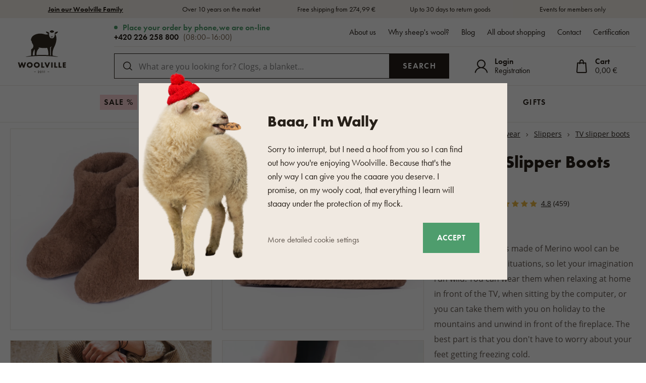

--- FILE ---
content_type: text/html; charset=UTF-8
request_url: https://www.woolville.com/wool-tv-slipper-boots-brown_z4602/
body_size: 43251
content:
<!DOCTYPE html>

<html class="no-js lang-en" 
      lang="en"
>
<head>
   
      <meta charset="utf-8">
      
                     <meta name="viewport" content="width=device-width, initial-scale=1">
               
      <meta http-equiv="X-UA-Compatible" content="IE=edge">
      <title>Wool TV Slipper Boots Brown - Woolville.com</title>
      
         
   <link rel="stylesheet" href="https://static.oveckarna.cz/_cdn/typekit/ldm3hbn">

         
            <link rel="stylesheet" href="https://static.oveckarna.cz/web/build/app.4bc477a8.css">
         
   
   
   <link
      rel="stylesheet"
      href="https://cdn.jsdelivr.net/npm/swiper@11/swiper-bundle.min.css"
   />
   <script src="https://cdn.jsdelivr.net/npm/swiper@11/swiper-bundle.min.js"></script>

   <script src="https://skippay.cz/widget/skip-pay-placement.js"></script>
   
      
   <link rel="stylesheet" href="https://static.oveckarna.cz/web/build/product.39b4aaf0.css">


      <script src="https://static.oveckarna.cz/common/static/js/sentry-6.16.1.min.js"></script>

<script>
   Sentry.init({
      dsn: 'https://bdac53e35b1b4424b35eb8b76bcc2b1a@sentry.wpj.cz/9',
      allowUrls: [
         /www\.woolville\.com\//
      ],
      denyUrls: [
         // Facebook flakiness
         /graph\.facebook\.com/i,
         // Facebook blocked
         /connect\.facebook\.net\/en_US\/all\.js/i,
         // Chrome extensions
         /extensions\//i,
         /^chrome:\/\//i,
         /kupshop\.local/i
      ],
      beforeSend(event) {
         if (!/FBA[NV]|PhantomJS|SznProhlizec/.test(window.navigator.userAgent)) {
            return event;
         }
      },
      ignoreErrors: [
         // facebook / ga + disabled cookies
         'fbq is not defined',
         'Can\'t find variable: fbq',
         '_gat is not defined',
         'AW is not defined',
         'Can\'t find variable: AW',
         'url.searchParams.get', // gtm koza
         // localstorage not working in incoginto mode in iOS
         'The quota has been exceeded',
         'QuotaExceededError',
         'Undefined variable: localStorage',
         'localStorage is null',
         'The operation is insecure',
         "Failed to read the 'localStorage'",
         "gtm_",
         "Can't find variable: glami",
      ]
   });

   Sentry.setTag("web", "prod_oveckarna_db");
   Sentry.setTag("wbpck", 1);
   Sentry.setTag("adm", 0);
   Sentry.setTag("tpl", "k");
   Sentry.setTag("sentry_v", "6.16.1");
</script>

      <script>
   window.wpj = window.wpj || {};
   wpj.onReady = wpj.onReady || [];
   wpj.jsShop = wpj.jsShop || {events:[]};

   window.dataLayer = window.dataLayer || [];
   function gtag() {
      window.dataLayer.push(arguments);
   }
   window.wpj.cookie_bar_send = true;

   wpj.getCookie = (sKey) => decodeURIComponent(
      document.cookie.replace(
         new RegExp(
            '(?:(?:^|.*;)\\s*' +
            encodeURIComponent(sKey).replace(/[\-\.\+\*]/g, '\\$&') +
            '\\s*\\=\\s*([^;]*).*$)|^.*$'
         ),
         '$1'
      )
   ) || null;

      var consents = wpj.getCookie('cookie-bar')?.split(',');

   if (!(consents instanceof Array)){
      consents = [];
   }

   consents_fields = {
      ad_storage: consents.includes('ad_storage') ? 'granted' : 'denied',
      ad_user_data: consents.includes('ad_storage') ? 'granted' : 'denied',
      ad_personalization: consents.includes('ad_storage') ? 'granted' : 'denied',
      personalization_storage: consents.includes('personalization_and_functionality_storage') ? 'granted' : 'denied',
      functionality_storage: 'granted',
      analytics_storage: consents.includes('analytics_storage') ? 'granted' : 'denied',
   };
   gtag('consent', 'default', consents_fields);

   gtag("set", "ads_data_redaction", true);

   dataLayer.push({
      'event': 'defaultConsent',
      'consents' : consents_fields,
      'version': 'v2'
   });
   </script>

<script>
   wpj.data = wpj.data || { };

      wpj.data.instagram = true;
   
   
   wpj.data.captcha = { sitekey: '0x4AAAAAAAOEkAcxiqSikawO' };
   
   

   
</script>



      
         <meta name="author" content="Woolville.com">
      

      <meta name="web_author" content="wpj.cz">

      
         <meta name="description" content="Merino in the combination with camel wool is very gentle and also has great thermoregulatory properties, ensures optimum temperature control and at the same time it can evaporate excess moisture.">
      
      
         <meta name="robots" content="index, follow">
   
      
         <link rel="canonical" href="https://www.woolville.com/wool-tv-slipper-boots-brown_z4602/">
   

            
      
         <link rel="shortcut icon" href="https://static.oveckarna.cz/templates/images/favicon.ico">
      
   

   
   <meta property="og:title" content="Wool TV Slipper Boots Brown">
   <meta property="og:image" content="https://static.oveckarna.cz/data/tmp/3/7/9747_3.jpg?1635951174_2">
   <meta property="og:url" content="https://www.woolville.com/wool-tv-slipper-boots-brown_z4602/">
   <meta property="og:type" content="website">
   <meta property="og:description" content="Our soft TV slippers made of Merino wool can be worn in countless situations, so let your imagination run wild. You can wear them when relaxing at home in front of the TV, when sitting by the computer, or you can take them with you on holiday to the mountains and unwind in front of the fireplace. The best part is that you don&#039;t have to worry about your feet getting freezing cold.">
   <meta property='og:site_name' content='Products from sheep wool - Woolville.com'>
   <meta property="og:locale" content="en_US">
   <meta property="lb:id" content="4602">

   <link rel="apple-touch-icon" sizes="144x144" href="https://static.oveckarna.cz/templates/images/share/apple-touch-icon.png">
   <link rel="icon" type="image/png" sizes="32x32" href="https://static.oveckarna.cz/templates/images/share/favicon-32x32.png">
   <link rel="icon" type="image/png" sizes="16x16" href="https://static.oveckarna.cz/templates/images/share/favicon-16x16.png">
   <link rel="manifest" href="https://static.oveckarna.cz/templates/images/share/site.webmanifest">
   <meta name="msapplication-TileColor" content="#f9f6f1">
   <meta name="theme-color" content="#ffffff">
   <meta name="google-site-verification" content="E5JT7eWKrvmglkbU60W7of2pYHn6UoKDFx0Aut2bdVo"/>
   <meta name="google-site-verification" content="E__6XheuzTReU5RxXJvrGsRzh54KPgwgUdE1eChCU4I"/>
         <meta name="google-site-verification" content="drkDamjShPUuY2TotOVZE1jXpuqctlXg8ZwMxIlK3-Y"/>
         
   
                           <link rel="alternate"
               hreflang="de-AT"
               href="https://www.woolville.at/tv-hausschuhe-aus-schafwolle-braun_z4602/">
                                                            <link rel="alternate"
               hreflang="cs-CZ"
               href="https://www.oveckarna.cz/tv-backory-z-velbloudi-a-merino-vlny-hneda_z4602/">
                              <link rel="alternate"
               hreflang="de-DE"
               href="https://www.woolville.de/tv-hausschuhe-aus-schafwolle-braun_z4602/">
                                       <link rel="alternate" hreflang="x-default" href="https://www.woolville.com/wool-tv-slipper-boots-brown_z4602/">
                              <link rel="alternate"
               hreflang="fr-FR"
               href="https://www.woolville.fr/chaussons-de-television-en-laine-de-mouton-marron_z4602/">
                              <link rel="alternate"
               hreflang="hu-HU"
               href="https://www.woolville.hu/tv-bocskor-birka-gyapjubo-barna_z4602/">
                              <link rel="alternate"
               hreflang="it-IT"
               href="https://www.woolville.it/babbucce-da-tv-con-lana-di-cammello-e-pecora-marroni_z4602/">
                              <link rel="alternate"
               hreflang="nl-NL"
               href="https://www.woolville.nl/tv-pantoffels-van-schapenwol-bruin_z4602/">
                              <link rel="alternate"
               hreflang="pl-PL"
               href="https://www.woolville.pl/kapcie-z-welny-wielbladziej-i-merino-brazowe_z4602/">
                              <link rel="alternate"
               hreflang="ro-RO"
               href="https://www.woolville.ro/tv-papuci-din-lana-de-oaie-maro_z4602/">
                              <link rel="alternate"
               hreflang="sk-SK"
               href="https://www.oveckaren.sk/tv-papuce-z-ovcej-vlny-hneda_z4602/">
         
               
               
               <script>
      const js_user_events = document.cookie.split("; ")
         .find((row) => row.startsWith("js-user-events="));

      if (js_user_events) {

         var events = [];
         try {
            events = JSON.parse(decodeURIComponent(js_user_events.split("=")[1]));
         } catch (e) {
         }

         let refresh = false;
         events.forEach((item) => {
            if (['login', 'logout', 'registration', 'changeCurrency', 'changeCountry', 'changeLanguage', 'orderCreated', 'cartChanged', 'jsShopReload'].includes(item.event)) {
               refresh = true;
            }

            if (refresh) {
               sessionStorage.removeItem('js-shop-gtm-user');
               wpj.jsShop.events.push(() => {
                  wpj.jsShop.refresh();
               });
            }

         });
         document.cookie = "js-user-events=;expires=Thu, 01 Jan 1970; path=/";
      }

   </script>


      <link rel="Contents" href="/sitemap/" type="text/html">
      <link rel="Search" href="/search/" type="text/html">

               <meta name="google-site-verification" content="oCQDXbxqN3RxEOmCRnqGC1vdRsNZSUCXqwSgLwfcuKU">
      
               <meta name="facebook-domain-verification" content="odifqbcyj7fqofjokqxo1cqzoyra3n">
      
      
      
               

            

   

<script>page_data = {"page":{"language":"en","title":"Wool TV Slipper Boots Brown - Woolville.com","path":"\/wool-tv-slipper-boots-brown_z4602\/","currency":"EUR","currencyRate":23.9,"breadCrumbs":[{"id":"","name":"Homepage"},{"id":57,"name":"Footwear"},{"id":58,"name":"Slippers"},{"id":388,"name":"TV slipper boots"},{"id":"","name":"Wool TV Slipper Boots Brown"}],"environment":"live","type":"product"},"resetRefferer":false,"event":"pageView","products":[{"id":"4602_8658","idProduct":4602,"EAN":85933217,"code":"14-10010","productCode":"14-10010","hasVariations":true,"variationsIds":[8658,8659,8660,8661,8662,8663],"idVariation":8658,"variationCode":"14-10010-35","variationName":"Adult shoe sizes: 35-36","soldOut":0,"idAll":["4602_8658","4602_8659","4602_8660","4602_8661","4602_8662","4602_8663"],"categoryMain":[{"id":57,"name":"Footwear"},{"id":58,"name":"Slippers"},{"id":388,"name":"TV slipper boots"}],"categoryCurrent":[{"id":57,"name":"Footwear"},{"id":58,"name":"Slippers"},{"id":388,"name":"TV slipper boots"},{"id":"","name":"Wool TV Slipper Boots Brown"}],"producer":"Vlnka manufacture s.r.o.","campaigns":{"D":{"id":"A","name":"Akce"},"80":{"id":80,"name":"TOP"}},"name":"Wool TV Slipper Boots Brown","vat":20,"price":30.21,"priceWithVat":36.26,"priceWithoutVat":30.21,"priceVat":6.05,"priceWithoutDiscount":30.21,"discount":0,"hasDiscount":false,"availability":"in stock","url":"https:\/\/www.woolville.com\/wool-tv-slipper-boots-brown_z4602\/","imageUrl":"https:\/\/static.oveckarna.cz\/data\/tmp\/0\/7\/9747_0.jpg?1635951174_2","position":1}],"once":false,"version":"v2"};page_data['page']['layout'] = window.innerWidth  > 991 ? 'web' : window.innerWidth > 543 ? 'tablet' : 'mobil';if (typeof userData === 'undefined') {var userData = wpj.getCookie('jsShopGtmUser');var userDataParsed = null;if(userData) {userDataParsed = JSON.parse(userData);wpj.onReady.push(function () {wpj.storage.cookies.removeItem('jsShopGtmUser');});} else {userData = localStorage.getItem('js-shop-gtm-user');if(userData) {userDataParsed = JSON.parse(userData).data;}}}if (userDataParsed) {page_data.user = userDataParsed;}dataLayer.push(page_data);</script><script src="https://static.oveckarna.cz/common/static/wpj/wpj.gtm.js?v2"></script><script>var urlParams = new URLSearchParams(window.location.search);var hash = location.href.split("#")[1] || urlParams.get('id_variation') || "8658";gtm_prva = {  };gtm_prva[8658] = {'id': '4602_8658','idVariation': '8658','idProduct': '4602','EAN': '8596599048490','variationName': 'Adult shoe sizes: 35-36','code': '14-10010-35','price': 30.21,'variationCode': '14-10010-35','productCode': '14-10010',};gtm_prva[8659] = {'id': '4602_8659','idVariation': '8659','idProduct': '4602','EAN': '8596599048506','variationName': 'Adult shoe sizes: 37-38','code': '14-10010-37','price': 30.21,'variationCode': '14-10010-37','productCode': '14-10010',};gtm_prva[8660] = {'id': '4602_8660','idVariation': '8660','idProduct': '4602','EAN': '8596599048513','variationName': 'Adult shoe sizes: 39-40','code': '14-10010-39','price': 30.21,'variationCode': '14-10010-39','productCode': '14-10010',};gtm_prva[8661] = {'id': '4602_8661','idVariation': '8661','idProduct': '4602','EAN': '8596599048520','variationName': 'Adult shoe sizes: 41-42','code': '14-10010-41','price': 30.21,'variationCode': '14-10010-41','productCode': '14-10010',};gtm_prva[8662] = {'id': '4602_8662','idVariation': '8662','idProduct': '4602','EAN': '8596599048537','variationName': 'Adult shoe sizes: 43-44','code': '14-10010-43','price': 30.21,'variationCode': '14-10010-43','productCode': '14-10010',};gtm_prva[8663] = {'id': '4602_8663','idVariation': '8663','idProduct': '4602','EAN': '8596599048544','variationName': 'Adult shoe sizes: 45-46','code': '14-10010-45','price': 30.21,'variationCode': '14-10010-45','productCode': '14-10010',};wpj.onReady.push(function () {$('input[name^=IDvariation], select#IDvariation').on('change', function () {gtm_getDetailImpressions($(this).val(), 'detailImpressionsVariation');});if (hash != "") {variation = gtm_getVariation(hash);product = $.extend(page_data['products'], variation);page_data = $.extend(page_data, { 'products':  product });}gtm_getDetailImpressions(hash, 'detailImpressions');});</script><script>
              wpj.onReady.push(function () {
                 [ 'logout', 'registration', 'login', 'newsletter_subscribe'].forEach(function (type) {
                    let cookieValue = wpj.storage.cookies.getItem('gtm_'+type);

                    if (cookieValue === null) {
                       return;
                    }
                    wpj.storage.cookies.removeItem('gtm_'+type);

                    cookieValue = JSON.parse(cookieValue);

                    let valueData;
                    if (type === 'newsletter_subscribe') {
                       valueData = { ...cookieValue };
                       type = 'newsletterSubscribe';
                    } else if (cookieValue instanceof Array) {
                       valueData = { data: cookieValue };
                    } else {
                       valueData = { value: cookieValue };
                    }
                     window.dataLayer.push({
                        event: 'success' +  gtm_ucfirst(type),
                           ...valueData
                     });
                 });
              });
              function gtm_ucfirst(str) {
                   if (!str || typeof str !== 'string') return str;
                   return str.charAt(0).toUpperCase() + str.slice(1);
               }
           </script>         <!-- Google Tag Manager -->
   <script data-cookieconsent="ignore">(function(w,d,s,l,i) {w[l] = w[l] || [];w[l].push({'gtm.start': new Date().getTime(), event: 'gtm.js'});
         var f = d.getElementsByTagName(s)[0],j=d.createElement(s),dl=l != 'dataLayer' ? '&l=' + l : '';
         j.async = true;j.src='//www.googletagmanager.com/gtm.js?id=' + i + dl;f.parentNode.insertBefore(j, f);
      })(window, document, 'script', 'dataLayer', 'GTM-PWH8Q4');</script>
   <!-- End Google Tag Manager -->
   
</head>

<body>



<!-- Google Tag Manager -->
   <noscript>
       <iframe src="//www.googletagmanager.com/ns.html?id=GTM-PWH8Q4" height="0" width="0" style="display:none;visibility:hidden"></iframe>
   </noscript>
<!-- End Google Tag Manager -->



         
         
   


   


   
      <div class="header-top">
   <div class="container container-flex">
      <div class="w-badges w-badges-5"><div class="w-badge"><a href="/register/" class="w-badge-link"></a><div class="w-media-img"></div><div><div class="w-text"><p><a href="https://www.woolville.com/register/"><strong>Join our Woolville Family</strong></a></p>
</div></div></div><div class="w-badge"><div class="w-media-img"></div><div><div class="w-text"><p>Over 10 years on the market</p>
</div></div></div><div class="w-badge"><div class="w-media-img"></div><div><div class="w-text"><p>Free shipping from 274,99 €</p>
</div></div></div><div class="w-badge"><div class="w-media-img"></div><div><div class="w-text"><p>Up to 30 days to return goods</p>
</div></div></div><div class="w-badge"><div class="w-media-img"></div><div><div class="w-text"><p>Events for members only</p>
</div></div></div></div>
   </div>
</div>
      <div class="search-desktop-hide">
<div class="header-search-outer search-outer-tablet">
   <div class="header-search-inner" data-search-form>
      <div class="sections-responsive-header">
         <a href="/" title="Products from sheep wool - Woolville.com" class="logo">
            <img src="https://static.oveckarna.cz/templates/images/logo-en-resp.svg?v=1" alt="Products from sheep wool - Woolville.com" width="190" height="36" loading="lazy">
         </a>
         <a href="#" class="focus-close" data-focus="close">
            <span class="fc lightbox_close"></span>
         </a>
      </div>
      <div class="header-search header-search-only-responsive">
         <form method="get" action="/search/">
            <input  name="search" value="" maxlength="100" class="form-control autocomplete-control"
                    placeholder="What are you looking for? Clogs, a blanket..." id="search-tablet" autocomplete="off" data-search-input data-search-input-resp>
            <button type="submit" name="submit" value="Search" class="btn btn-primary button-search"><i class="fc icons_search"></i><span>Search</span></button>
            <button class="search-clear" data-search-clear><i class="fc icons_close"></i></button>
         </form>
      </div>
   </div>
</div>
</div>

<header class="header  " data-cartbox>
   <div class="container container-flex">
       
          <a href="/" title="Products from sheep wool - Woolville.com" class="logo logo-desktop"
             style="background-image: url('https://static.oveckarna.cz/templates/images/logo-en.svg?v=1');">
              Products from sheep wool - Woolville.com
          </a>
          <a href="/" title="Products from sheep wool - Woolville.com" class="logo logo-resp"
             style="background-image: url('https://static.oveckarna.cz/templates/images/logo-en-resp.svg?v=2');" width="150">
              Products from sheep wool - Woolville.com
          </a>
       

      <div class="header-side">
         <div class="header-side-top">
            
      <div class="shop-by-phone">
         <div class="shop-by-phone-inner ">
                           <span class="green">Place your order by phone,<br>we are on-line</span>
               <span><a href="tel:+420226258800">+420 226 258 800</a><br>(08:00–16:00)</span>
                     </div>

         <button type="button" class="shop-by-phone-chat-trigger" data-chat-trigger>
            <i class="fc icons_chat"></i>
            Start chat
         </button>
      </div>
   
            
<div id="menu-top">
   
   <ul class="">
   	         <li class="">
            <a href="about" title="About us" >About us</a>
             
         </li>
               <li class="">
            <a href="/proc-ovci-vlna_p9.html" title="Why sheep&#039;s wool?" >Why sheep&#039;s wool?</a>
             
         </li>
               <li class="">
            <a href="/articles/" title="Blog" >Blog</a>
             
         </li>
               <li class="">
            <a href="/vse-o-nakupu" title="All about shopping" >All about shopping</a>
             
         </li>
               <li class="">
            <a href="/contact/" title="Contact" >Contact</a>
             
         </li>
               <li class="">
            <a href="/certification" title="Certification" >Certification</a>
             
         </li>
         </ul>

</div>
         </div>

         <div class="header-side-bottom">
            <a href="/" title="Products from sheep wool - Woolville.com" class="logo-sticky">
               <img src="https://static.oveckarna.cz/templates/images/logo-en-cart.svg?v=1" alt="Products from sheep wool - Woolville.com" width="190" height="36" loading="lazy">
            </a>
             
            <div class="header-search header-search-desktop ">
               <form method="get" action="/search/">
   <input  name="search" value="" maxlength="100" class="form-control autocomplete-control"
          placeholder="What are you looking for? Clogs, a blanket..." id="search" autocomplete="off" data-search-input data-search-input-resp>
   <button type="submit" name="submit" value="Search" class="btn btn-primary button-search"><i class="fc icons_search"></i><span>Search</span></button>
   <button class="search-clear" data-search-clear><i class="fc icons_close"></i></button>
</form>
            </div>

            <div class="shop-by-phone-container">
               
      <div class="shop-by-phone">
         <div class="shop-by-phone-inner ">
                           <span class="green">Place your order by phone,<br>we are on-line</span>
               <span><a href="tel:+420226258800">+420 226 258 800</a><br>(08:00–16:00)</span>
                     </div>

         <button type="button" class="shop-by-phone-chat-trigger" data-chat-trigger>
            <i class="fc icons_chat"></i>
            Start chat
         </button>
      </div>
   
            </div>

            <div class="header-icons">
               <div class="header-search-responsive search-responsive-mobile">
                  <button type="button" class="search-toggle" data-toggle="burger">
                     <span class="fc icons_search icon"></span>
                  </button>
               </div>

               <div class="header-search-responsive search-responsive-tablet">
                  <button type="button" class="search-toggle" data-toggle="search">
                     <span class="fc icons_search icon"></span>
                  </button>
               </div>


               <div class="header-login" id="js-shop-user">
                  <a href="/login/" data-btn="login" data-focus-opener="focus-login"><span class="fc icons_user icon"></span><strong
                        class="hidden-lg-down">Login</strong></a>
                  <a href="/register/" class="hidden-lg-down">Registration</a>
               </div>

               <div class="header-cart header-icon" id="js-shop-cart-info">
   <a href="/cart/" class='empty'>
      <span class='fc icons_cart'></span>
      <span class='price'></span>
   </a>
</div>

<div id="js-shop-cart">
</div>
            </div>
         </div>
      </div>

      <button type="button" class="burger hidden-md-up" data-toggle="burger">
         <span class="fc icons_burger"></span>
      </button>
   </div>
   <nav class="header-nav hidden-sm-down  ">
       <ul class="container"><li class="nav-item nav-item-80 level-0 "><a href="/on-sale/" class="nav-link-discount nav-link nav-link-80"> Sale % </a></li><li class="nav-item nav-item-7 level-0 has-submenu "><a href="/clothing/" class=" nav-link nav-link-7"> Clothing </a><div class="submenu submenu-0"><ul><li class="nav-item nav-item-8 level-1 has-submenu "><span class="img"><img data-src="https://static.oveckarna.cz/data/tmp/6/8/8_6.jpg?1768302621_2" class="img-responsive pull-left" alt="Socks and knee high socks" width="77" height="77"></span><div><a href="/socks-knee-socks/" class="nav-link nav-link-8"><span> Socks and knee high socks </span></a><div class="submenu submenu-1"><ul><li class="nav-item nav-item-20 level-2 "><a href="/woolen-socks-from-merino-wool/" class=" nav-link nav-link-20"> Merino socks </a></li><li class="nav-item nav-item-111 level-2 "><a href="/bamboo-socks/" class=" nav-link nav-link-111"> Bamboo socks </a></li><li class="nav-item nav-item-352 level-2 "><a href="/cotton-socks/" class=" nav-link nav-link-352"> Cotton socks </a></li><li class="nav-item nav-item-122 level-2 "><a href="/ankle-socks/" class=" nav-link nav-link-122"> Ankle socks </a></li><li class="nav-item nav-item-22 level-2 "><a href="/knee-socks-merino/" class=" nav-link nav-link-22"> Knee high socks </a></li><li class="nav-item nav-item-591 level-2 "><a href="/tights/" class=" nav-link nav-link-591"> Tights </a></li></ul></div></div></li><li class="nav-item nav-item-460 level-1 has-submenu "><span class="img"><img data-src="https://static.oveckarna.cz/data/tmp/6/0/460_6.jpg?1768201405_2" class="img-responsive pull-left" alt="T-shirts, tank tops and shirts" width="77" height="77"></span><div><a href="/t-shirts-made-from-natural-materials/" class="nav-link nav-link-460"><span> T-shirts, tank tops and shirts </span></a><div class="submenu submenu-1"><ul><li class="nav-item nav-item-605 level-2 "><a href="/t-shirts-with-short-sleeves/" class=" nav-link nav-link-605"> Short sleeve T-Shirts </a></li><li class="nav-item nav-item-606 level-2 "><a href="/t-shirts-with-long-sleeves/" class=" nav-link nav-link-606"> T-shirts with long sleeves </a></li><li class="nav-item nav-item-607 level-2 "><a href="/tank-tops/" class=" nav-link nav-link-607"> Tank tops </a></li><li class="nav-item nav-item-608 level-2 "><a href="/shirts/" class=" nav-link nav-link-608"> Shirts </a></li></ul></div></div></li><li class="nav-item nav-item-15 level-1 has-submenu "><span class="img"><img data-src="https://static.oveckarna.cz/data/tmp/6/5/15_6.jpg?1768202156_2" class="img-responsive pull-left" alt="Vests" width="77" height="77"></span><div><a href="/woolen-vests/" class="nav-link nav-link-15"><span> Vests </span></a><div class="submenu submenu-1"><ul><li class="nav-item nav-item-477 level-2 "><a href="/vests-for-leisure-time/" class=" nav-link nav-link-477"> Vests for leisure time </a></li><li class="nav-item nav-item-476 level-2 "><a href="/trendy-vests/" class=" nav-link nav-link-476"> Trendy vests </a></li><li class="nav-item nav-item-475 level-2 "><a href="/sport-vests/" class=" nav-link nav-link-475"> Sport vests </a></li></ul></div></div></li><li class="nav-item nav-item-11 level-1 has-submenu "><span class="img"><img data-src="https://static.oveckarna.cz/data/tmp/6/1/11_6.jpg?1768202548_2" class="img-responsive pull-left" alt="Tops and jackets" width="77" height="77"></span><div><a href="/merino-sweatshirts/" class="nav-link nav-link-11"><span> Tops and jackets </span></a><div class="submenu submenu-1"><ul><li class="nav-item nav-item-137 level-2 "><a href="/woolen-sweatshirts/" class=" nav-link nav-link-137"> Woollen tops </a></li><li class="nav-item nav-item-136 level-2 "><a href="/fleece-sweatshirts/" class=" nav-link nav-link-136"> Fleece tops </a></li></ul></div></div></li><li class="nav-item nav-item-14 level-1 has-submenu "><span class="img"><img data-src="https://static.oveckarna.cz/data/tmp/6/4/14_6.jpg?1768203060_2" class="img-responsive pull-left" alt="Sweaters" width="77" height="77"></span><div><a href="/sweaters-merino/" class="nav-link nav-link-14"><span> Sweaters </span></a><div class="submenu submenu-1"><ul><li class="nav-item nav-item-132 level-2 "><a href="/norwegian-sweaters/" class=" nav-link nav-link-132"> Wool Sweaters </a></li><li class="nav-item nav-item-133 level-2 "><a href="/woolen-pullovers-from-merino-wool/" class=" nav-link nav-link-133"> Pullovers </a></li><li class="nav-item nav-item-517 level-2 "><a href="/sweater-with-fastening/" class=" nav-link nav-link-517"> Sweaters with fastening </a></li><li class="nav-item nav-item-135 level-2 "><a href="/woolen-casual-sweaters-from-sheep-wool/" class=" nav-link nav-link-135"> Ponchos </a></li></ul></div></div></li><li class="nav-item nav-item-155 level-1 has-submenu "><span class="img"><img data-src="https://static.oveckarna.cz/data/tmp/6/5/155_6.jpg?1768205720_2" class="img-responsive pull-left" alt="Children" width="77" height="77"></span><div><a href="/newborns-mothers/" class="nav-link nav-link-155"><span> Children </span></a><div class="submenu submenu-1"><ul><li class="nav-item nav-item-156 level-2 "><a href="/clothing-for-newborns/" class=" nav-link nav-link-156"> Clothing for newborns </a></li><li class="nav-item nav-item-426 level-2 "><a href="/kids-sweaters/" class=" nav-link nav-link-426"> Kid&#039;s Sweaters </a></li><li class="nav-item nav-item-425 level-2 "><a href="/kids-vests/" class=" nav-link nav-link-425"> Kid&#039;s Vests </a></li><li class="nav-item nav-item-386 level-2 "><a href="/socks-for-kids/" class=" nav-link nav-link-386"> Children&#039;s socks </a></li><li class="nav-item nav-item-164 level-2 "><a href="/sleeping-bags-for-newborns/" class=" nav-link nav-link-164"> Baby sleeping bags </a></li><li class="nav-item nav-item-427 level-2 "><a href="/kids-hats/" class=" nav-link nav-link-427"> Kid&#039;s Winter Hats </a></li><li class="nav-item nav-item-428 level-2 "><a href="/kids-gloves/" class=" nav-link nav-link-428"> Kid&#039;s Gloves </a></li><li class="nav-item nav-item-521 level-2 "><a href="/accessories-for-children/" class=" nav-link nav-link-521"> Accessories for children </a></li><li class="nav-item nav-item-429 level-2 "><a href="/kids-scarves/" class=" nav-link nav-link-429"> Kid&#039;s Scarves/Neck Warmers </a></li><li class="nav-item nav-item-522 level-2 "><a href="/childrens-thermal-clothing/" class=" nav-link nav-link-522"> Children&#039;s thermal clothing </a></li></ul></div></div></li><li class="nav-item nav-item-9 level-1 has-submenu "><span class="img"><img data-src="https://static.oveckarna.cz/data/tmp/6/9/9_6.jpg?1768564069_2" class="img-responsive pull-left" alt="Merino clothing" width="77" height="77"></span><div><a href="/functional-underwear/" class="nav-link nav-link-9"><span> Merino clothing </span></a><div class="submenu submenu-1"><ul><li class="nav-item nav-item-518 level-2 "><a href="/short-sleeves-t-shirt/" class=" nav-link nav-link-518"> T-shirts with short sleeves </a></li><li class="nav-item nav-item-519 level-2 "><a href="/long-sleeves-t-shirt/" class=" nav-link nav-link-519"> T-shirts with long sleeves </a></li><li class="nav-item nav-item-25 level-2 "><a href="/merino-thermo-clothing/merino-underpands/" class=" nav-link nav-link-25"> Underpants and shorts </a></li><li class="nav-item nav-item-123 level-2 "><a href="/functional-underwear-merino-wool/" class=" nav-link nav-link-123"> Underwear </a></li><li class="nav-item nav-item-126 level-2 "><a href="/functional-woolen-socks-knee-socks-from-merino-wool/" class=" nav-link nav-link-126"> Socks and knee socks </a></li><li class="nav-item nav-item-152 level-2 "><a href="/skirts-and-dresses/" class=" nav-link nav-link-152"> Dresses and skirts </a></li></ul></div></div></li><li class="nav-item nav-item-10 level-1 has-submenu "><span class="img"><img data-src="https://static.oveckarna.cz/data/tmp/6/0/10_6.jpg?1768206032_2" class="img-responsive pull-left" alt="Headwear" width="77" height="77"></span><div><a href="/woolen-beanies-merino/" class="nav-link nav-link-10"><span> Headwear </span></a><div class="submenu submenu-1"><ul><li class="nav-item nav-item-95 level-2 "><a href="/woolen-beanies-hats-from-sheep-wool/beanies/" class=" nav-link nav-link-95"> Woollen hats </a></li><li class="nav-item nav-item-138 level-2 "><a href="/winter-caps-with-earflaps-and-bomber-hats/" class=" nav-link nav-link-138"> Hats with earflaps </a></li><li class="nav-item nav-item-90 level-2 "><a href="/headbands/" class=" nav-link nav-link-90"> Headbands </a></li><li class="nav-item nav-item-89 level-2 "><a href="/balaclavas/" class=" nav-link nav-link-89"> Balaclavas </a></li><li class="nav-item nav-item-516 level-2 "><a href="/hats/" class=" nav-link nav-link-516"> Hats </a></li></ul></div></div></li><li class="nav-item nav-item-13 level-1 has-submenu "><span class="img"><img data-src="https://static.oveckarna.cz/data/tmp/6/3/13_6.jpg?1768206214_2" class="img-responsive pull-left" alt="Gloves and mittens" width="77" height="77"></span><div><a href="/woolen-mittens/" class="nav-link nav-link-13"><span> Gloves and mittens </span></a><div class="submenu submenu-1"><ul><li class="nav-item nav-item-113 level-2 "><a href="/knitted-mittens/" class=" nav-link nav-link-113"> Mittens </a></li><li class="nav-item nav-item-150 level-2 "><a href="/armwarmers/" class=" nav-link nav-link-150"> Armwarmers </a></li><li class="nav-item nav-item-114 level-2 "><a href="/gloves/" class=" nav-link nav-link-114"> Gloves </a></li></ul></div></div></li><li class="nav-item nav-item-12 level-1 has-submenu "><span class="img"><img data-src="https://static.oveckarna.cz/data/tmp/6/2/12_6.jpg?1768206738_2" class="img-responsive pull-left" alt="Scarfs" width="77" height="77"></span><div><a href="/scarves-for-kids/" class="nav-link nav-link-12"><span> Scarfs </span></a><div class="submenu submenu-1"><ul><li class="nav-item nav-item-143 level-2 "><a href="/winter-knitted-scarfs/" class=" nav-link nav-link-143"> Woollen scarfs </a></li><li class="nav-item nav-item-145 level-2 "><a href="/knitted-neck-warmers/" class=" nav-link nav-link-145"> Wool neckwarmers </a></li></ul></div></div></li><li class="nav-item nav-item-424 level-1 has-submenu "><span class="img"><img data-src="https://static.oveckarna.cz/data/tmp/6/4/424_6.jpg?1768206822_2" class="img-responsive pull-left" alt="Coats" width="77" height="77"></span><div><a href="/wool-coats/" class="nav-link nav-link-424"><span> Coats </span></a><div class="submenu submenu-1"><ul><li class="nav-item nav-item-520 level-2 "><a href="/coats/" class=" nav-link nav-link-520"> Coats </a></li><li class="nav-item nav-item-17 level-2 "><a href="/winter-jackets/" class=" nav-link nav-link-17"> Winter jackets </a></li></ul></div></div></li><li class="nav-item nav-item-604 level-1 "><span class="img"><img data-src="https://static.oveckarna.cz/data/tmp/6/4/604_6.jpg?1768207264_2" class="img-responsive pull-left" alt="Streetwear" width="77" height="77"></span><div class="no-submenu"><a href="/woolee-capsule/" class="nav-link nav-link-604"><span> Streetwear </span></a></div></li><li class="nav-item nav-item-610 level-1 has-submenu "><span class="img"><img data-src="https://static.oveckarna.cz/data/tmp/6/0/610_6.jpg?1768208116_2" class="img-responsive pull-left" alt="Home clothing" width="77" height="77"></span><div><a href="/home-clothes/" class="nav-link nav-link-610"><span> Home clothing </span></a><div class="submenu submenu-1"><ul><li class="nav-item nav-item-612 level-2 "><a href="/pajamas-nightgowns/" class=" nav-link nav-link-612"> Pajamas and nightgowns </a></li><li class="nav-item nav-item-611 level-2 "><a href="/bathrobe/" class=" nav-link nav-link-611"> Bathrobes </a></li><li class="nav-item nav-item-613 level-2 "><a href="/sweats/" class=" nav-link nav-link-613"> Sweats and shorts </a></li><li class="nav-item nav-item-614 level-2 "><a href="/boxers/" class=" nav-link nav-link-614"> Boxers </a></li></ul></div></div></li><li class="nav-item nav-item-461 level-1 "><span class="img"><img data-src="https://static.oveckarna.cz/data/tmp/6/1/461_6.jpg?1759728374_2" class="img-responsive pull-left" alt="Accessories" width="77" height="77"></span><div class="no-submenu"><a href="/clothing-accessories/" class="nav-link nav-link-461"><span> Accessories </span></a></div></li></ul></div></li><li class="nav-item nav-item-57 level-0 has-submenu "><a href="/slippers-from-sheep-wool/" class=" nav-link nav-link-57"> Footwear </a><div class="submenu submenu-0"><ul><li class="nav-item nav-item-59 level-1 has-submenu "><span class="img"><img data-src="https://static.oveckarna.cz/data/tmp/6/9/59_6.jpg?1768565848_2" class="img-responsive pull-left" alt="Slippers" width="77" height="77"></span><div><a href="/carpet-slippers/" class="nav-link nav-link-59"><span> Slippers </span></a><div class="submenu submenu-1"><ul><li class="nav-item nav-item-207 level-2 "><a href="/woolen-slippers/" class=" nav-link nav-link-207"> Woollen slippers </a></li><li class="nav-item nav-item-203 level-2 "><a href="/leather-slippers/" class=" nav-link nav-link-203"> Leather slippers </a></li><li class="nav-item nav-item-199 level-2 "><a href="/cork-slippers/" class=" nav-link nav-link-199"> Cork sliders </a></li><li class="nav-item nav-item-210 level-2 "><a href="/felt-slippers/" class=" nav-link nav-link-210"> Felt slippers </a></li><li class="nav-item nav-item-413 level-2 "><a href="/fabric-slippers/" class=" nav-link nav-link-413"> Fabric slippers </a></li><li class="nav-item nav-item-216 level-2 "><a href="/slipper-set-for-guests/" class=" nav-link nav-link-216"> Slipper set for guests </a></li></ul></div></div></li><li class="nav-item nav-item-58 level-1 has-submenu "><span class="img"><img data-src="https://static.oveckarna.cz/data/tmp/6/8/58_6.jpg?1768565889_2" class="img-responsive pull-left" alt="Slippers" width="77" height="77"></span><div><a href="/slipper-boots/" class="nav-link nav-link-58"><span> Slippers </span></a><div class="submenu submenu-1"><ul><li class="nav-item nav-item-206 level-2 "><a href="/house-shoes/" class=" nav-link nav-link-206"> House slippers </a></li><li class="nav-item nav-item-388 level-2 "><a href="/tv-slipper-boots/" class=" nav-link nav-link-388"> TV slipper boots </a></li><li class="nav-item nav-item-389 level-2 "><a href="/anti-slip-slippers/" class=" nav-link nav-link-389"> Non-slip sole slippers </a></li></ul></div></div></li><li class="nav-item nav-item-409 level-1 has-submenu "><span class="img"><img data-src="https://static.oveckarna.cz/data/tmp/6/9/409_6.jpg?1768302861_2" class="img-responsive pull-left" alt="Winter and autumn shoes" width="77" height="77"></span><div><a href="/winter-shoes/" class="nav-link nav-link-409"><span> Winter and autumn shoes </span></a><div class="submenu submenu-1"><ul><li class="nav-item nav-item-205 level-2 "><a href="/shoes-for-pensioners/" class=" nav-link nav-link-205"> Traditional zip-up boots </a></li><li class="nav-item nav-item-204 level-2 "><a href="/roll-abouts/" class=" nav-link nav-link-204"> Winter boots </a></li><li class="nav-item nav-item-396 level-2 "><a href="/casual-shoes/" class=" nav-link nav-link-396"> Casual shoes </a></li><li class="nav-item nav-item-523 level-2 "><a href="/ankle-boots/" class=" nav-link nav-link-523"> Ankle boots </a></li></ul></div></div></li><li class="nav-item nav-item-313 level-1 has-submenu "><span class="img"><img data-src="https://static.oveckarna.cz/data/tmp/6/3/313_6.jpg?1768565726_2" class="img-responsive pull-left" alt="Trainers" width="77" height="77"></span><div><a href="/sneakers/" class="nav-link nav-link-313"><span> Trainers </span></a><div class="submenu submenu-1"><ul><li class="nav-item nav-item-471 level-2 "><a href="/wool-trainers/" class=" nav-link nav-link-471"> Wool trainers </a></li><li class="nav-item nav-item-472 level-2 "><a href="/leather-trainers/" class=" nav-link nav-link-472"> Leather trainers </a></li><li class="nav-item nav-item-473 level-2 "><a href="/textile-trainers/" class=" nav-link nav-link-473"> Textile trainers </a></li><li class="nav-item nav-item-598 level-2 "><a href="/gel-sneakers/" class=" nav-link nav-link-598"> Gel sneakers </a></li><li class="nav-item nav-item-599 level-2 "><a href="/high-top-sneakers/" class=" nav-link nav-link-599"> High-top sneakers </a></li><li class="nav-item nav-item-603 level-2 "><a href="/white-sneakers/" class=" nav-link nav-link-603"> White sneakers </a></li></ul></div></div></li><li class="nav-item nav-item-392 level-1 has-submenu "><span class="img"><img data-src="https://static.oveckarna.cz/data/tmp/6/2/392_6.jpg?1768565462_2" class="img-responsive pull-left" alt="Spring and summer shoes" width="77" height="77"></span><div><a href="/outdoor-shoes/" class="nav-link nav-link-392"><span> Spring and summer shoes </span></a><div class="submenu submenu-1"><ul><li class="nav-item nav-item-213 level-2 "><a href="/ballerinas/" class=" nav-link nav-link-213"> Ballerina pumps </a></li><li class="nav-item nav-item-394 level-2 "><a href="/slip-on-shoes/" class=" nav-link nav-link-394"> Slip-on shoes </a></li><li class="nav-item nav-item-211 level-2 "><a href="/sandals/" class=" nav-link nav-link-211"> Sandals </a></li><li class="nav-item nav-item-62 level-2 "><a href="/clogs/" class=" nav-link nav-link-62"> Clogs </a></li></ul></div></div></li><li class="nav-item nav-item-467 level-1 has-submenu "><span class="img"><img data-src="https://static.oveckarna.cz/data/tmp/6/7/467_6.jpg?1768224825_2" class="img-responsive pull-left" alt="Barefoot shoes" width="77" height="77"></span><div><a href="/barefoot-shoes/" class="nav-link nav-link-467"><span> Barefoot shoes </span></a><div class="submenu submenu-1"><ul><li class="nav-item nav-item-524 level-2 "><a href="/barefoot-sandals/" class=" nav-link nav-link-524"> Barefoot sandals </a></li><li class="nav-item nav-item-525 level-2 "><a href="/barefoot-flip-flops/" class=" nav-link nav-link-525"> Barefoot flip-flops </a></li><li class="nav-item nav-item-526 level-2 "><a href="/barefoot-sneakers/" class=" nav-link nav-link-526"> Barefoot sneakers </a></li><li class="nav-item nav-item-527 level-2 "><a href="/barefoot-ballerinas/" class=" nav-link nav-link-527"> Barefoot ballerinas </a></li><li class="nav-item nav-item-529 level-2 "><a href="/barefoot-winter-shoes/" class=" nav-link nav-link-529"> Barefoot winter shoes </a></li></ul></div></div></li><li class="nav-item nav-item-221 level-1 has-submenu "><span class="img"><img data-src="https://static.oveckarna.cz/data/tmp/6/1/221_6.jpg?1768225237_2" class="img-responsive pull-left" alt="Bandage footwear" width="77" height="77"></span><div><a href="/therapeutic-shoes/" class="nav-link nav-link-221"><span> Bandage footwear </span></a><div class="submenu submenu-1"><ul><li class="nav-item nav-item-397 level-2 "><a href="/velcro-shoes/" class=" nav-link nav-link-397"> Bandage shoes </a></li><li class="nav-item nav-item-226 level-2 "><a href="/diabetic-footwear/" class=" nav-link nav-link-226"> Diabetic footwear </a></li><li class="nav-item nav-item-229 level-2 "><a href="/slippers-for-bunions/" class=" nav-link nav-link-229"> Shoes for bunions </a></li><li class="nav-item nav-item-398 level-2 "><a href="/wide-shoes/" class=" nav-link nav-link-398"> Wide-fit shoes </a></li></ul></div></div></li><li class="nav-item nav-item-399 level-1 has-submenu "><span class="img"><img data-src="https://static.oveckarna.cz/data/tmp/6/9/399_6.jpg?1768225767_2" class="img-responsive pull-left" alt="Children&#039;s shoes" width="77" height="77"></span><div><a href="/shoes-for-kids/" class="nav-link nav-link-399"><span> Children&#039;s shoes </span></a><div class="submenu submenu-1"><ul><li class="nav-item nav-item-400 level-2 "><a href="/slippers-for-kids/" class=" nav-link nav-link-400"> Children&#039;s slippers </a></li><li class="nav-item nav-item-401 level-2 "><a href="/slipper-boots-for-kids/" class=" nav-link nav-link-401"> Children&#039;s closed slippers </a></li><li class="nav-item nav-item-411 level-2 "><a href="/kids-sneakers/" class=" nav-link nav-link-411"> Kid&#039;s sneakers </a></li><li class="nav-item nav-item-416 level-2 "><a href="/kids-sandals/" class=" nav-link nav-link-416"> Kid&#039;s sandals </a></li><li class="nav-item nav-item-423 level-2 "><a href="/kids-winter-shoes/" class=" nav-link nav-link-423"> Kid&#039;s Winter Shoes </a></li><li class="nav-item nav-item-217 level-2 "><a href="/baby-booties/" class=" nav-link nav-link-217"> Baby booties </a></li><li class="nav-item nav-item-530 level-2 "><a href="/barefoot-childrens-shoes/" class=" nav-link nav-link-530"> Children&#039;s barefoot shoes </a></li></ul></div></div></li><li class="nav-item nav-item-219 level-1 "><span class="img"><img data-src="https://static.oveckarna.cz/data/tmp/6/9/219_6.jpg?1768225811_2" class="img-responsive pull-left" alt="Insoles" width="77" height="77"></span><div class="no-submenu"><a href="/insoles-from-merino-wool/" class="nav-link nav-link-219"><span> Insoles </span></a></div></li><li class="nav-item nav-item-609 level-1 "><span class="img"><img data-src="https://static.oveckarna.cz/data/tmp/6/9/609_6.jpg?1768225819_2" class="img-responsive pull-left" alt="Wellies" width="77" height="77"></span><div class="no-submenu"><a href="/wellies/" class="nav-link nav-link-609"><span> Wellies </span></a></div></li><li class="nav-item nav-item-349 level-1 "><span class="img"><img data-src="https://static.oveckarna.cz/data/tmp/6/9/349_6.jpg?1752830690_2" class="img-responsive pull-left" alt="Accessories" width="77" height="77"></span><div class="no-submenu"><a href="/shoe-accessories/" class="nav-link nav-link-349"><span> Accessories </span></a></div></li></ul></div></li><li class="nav-item nav-item-36 level-0 has-submenu "><a href="/sheep-blankets-from-wool/" class=" nav-link nav-link-36"> Bedding </a><div class="submenu submenu-0"><ul><li class="nav-item nav-item-37 level-1 has-submenu "><span class="img"><img data-src="https://static.oveckarna.cz/data/tmp/6/7/37_6.jpg?1768228111_2" class="img-responsive pull-left" alt="Blankets" width="77" height="77"></span><div><a href="/woolen-blankets-from-merino-wool/" class="nav-link nav-link-37"><span> Blankets </span></a><div class="submenu submenu-1"><ul><li class="nav-item nav-item-166 level-2 "><a href="/woolen-blankets-from-merino-wool/" class=" nav-link nav-link-166"> Merino wool blankets </a></li><li class="nav-item nav-item-167 level-2 "><a href="/throws-made-from-natural-materials/" class=" nav-link nav-link-167"> Throws </a></li><li class="nav-item nav-item-168 level-2 "><a href="/tv-blankets-covers/" class=" nav-link nav-link-168"> TV blankets </a></li><li class="nav-item nav-item-52 level-2 "><a href="/blankets-lamb/" class=" nav-link nav-link-52"> Microplush blankets </a></li></ul></div></div></li><li class="nav-item nav-item-38 level-1 has-submenu "><span class="img"><img data-src="https://static.oveckarna.cz/data/tmp/6/8/38_6.jpg?1755498330_2" class="img-responsive pull-left" alt="Quilts" width="77" height="77"></span><div><a href="/sheep-wool-merino-blankets/" class="nav-link nav-link-38"><span> Quilts </span></a><div class="submenu submenu-1"><ul><li class="nav-item nav-item-53 level-2 "><a href="/quilted-blankets/" class=" nav-link nav-link-53"> Single quilts </a></li><li class="nav-item nav-item-169 level-2 "><a href="/french-quilted-blankets/" class=" nav-link nav-link-169"> Double quilts </a></li><li class="nav-item nav-item-170 level-2 "><a href="/extended-quilted-blankets/" class=" nav-link nav-link-170"> Extra-long quilts </a></li></ul></div></div></li><li class="nav-item nav-item-39 level-1 has-submenu "><span class="img"><img data-src="https://static.oveckarna.cz/data/tmp/6/9/39_6.jpg?1761308876_2" class="img-responsive pull-left" alt="Pillows" width="77" height="77"></span><div><a href="/woolen-pillows-from-merino-wool/" class="nav-link nav-link-39"><span> Pillows </span></a><div class="submenu submenu-1"><ul><li class="nav-item nav-item-96 level-2 "><a href="/woolen-pillows-for-sleep/" class=" nav-link nav-link-96"> Pillows </a></li><li class="nav-item nav-item-173 level-2 "><a href="/small-pillows/" class=" nav-link nav-link-173"> Small pillows </a></li><li class="nav-item nav-item-179 level-2 "><a href="/support-pillows/" class=" nav-link nav-link-179"> Support cushions </a></li><li class="nav-item nav-item-531 level-2 "><a href="/anatomic-orthopaedic-pillows/" class=" nav-link nav-link-531"> Anatomical and orthopaedic pillows </a></li></ul></div></div></li><li class="nav-item nav-item-351 level-1 "><span class="img"><img data-src="https://static.oveckarna.cz/data/tmp/6/1/351_6.jpg?1758704265_2" class="img-responsive pull-left" alt="Bed covers" width="77" height="77"></span><div class="no-submenu"><a href="/bed-sheets/" class="nav-link nav-link-351"><span> Bed covers </span></a></div></li><li class="nav-item nav-item-48 level-1 has-submenu "><span class="img"><img data-src="https://static.oveckarna.cz/data/tmp/6/8/48_6.jpg?1759741608_2" class="img-responsive pull-left" alt="Mattress toppers" width="77" height="77"></span><div><a href="/bedding-from-sheep-wool/mattress-toppers/" class="nav-link nav-link-48"><span> Mattress toppers </span></a><div class="submenu submenu-1"><ul><li class="nav-item nav-item-329 level-2 "><a href="/bedding-from-sheep-wool/mattress-toppers/single-mattress-toppers/" class=" nav-link nav-link-329"> Single mattress toppers </a></li><li class="nav-item nav-item-327 level-2 "><a href="/bedding-from-sheep-wool/mattress-toppers/double-mattress-toppers/" class=" nav-link nav-link-327"> Double mattress toppers </a></li></ul></div></div></li><li class="nav-item nav-item-336 level-1 has-submenu "><span class="img"><img data-src="https://static.oveckarna.cz/data/tmp/6/6/336_6.jpg?1759741730_2" class="img-responsive pull-left" alt="Children&#039;s bedding" width="77" height="77"></span><div><a href="/children-bedding/" class="nav-link nav-link-336"><span> Children&#039;s bedding </span></a><div class="submenu submenu-1"><ul><li class="nav-item nav-item-190 level-2 "><a href="/sleeping-breastfeeding/" class=" nav-link nav-link-190"> Sleeping and breastfeeding </a></li><li class="nav-item nav-item-189 level-2 "><a href="/kids-warm-blankets-for-stroller/" class=" nav-link nav-link-189"> Pushchair blankets </a></li><li class="nav-item nav-item-40 level-2 "><a href="/winter-bunting-baby-bags/" class=" nav-link nav-link-40"> Footmuffs </a></li><li class="nav-item nav-item-163 level-2 "><a href="/handwarmers-for-stroller/" class=" nav-link nav-link-163"> Pushchair hand muffs </a></li></ul></div></div></li><li class="nav-item nav-item-532 level-1 "><span class="img"><img data-src="https://static.oveckarna.cz/data/tmp/6/2/532_6.jpg?1758523155_2" class="img-responsive pull-left" alt="Mattress" width="77" height="77"></span><div class="no-submenu"><a href="/mattress/" class="nav-link nav-link-532"><span> Mattress </span></a></div></li></ul></div></li><li class="nav-item nav-item-354 level-0 has-submenu "><a href="/home/" class=" nav-link nav-link-354"> Home </a><div class="submenu submenu-0"><ul><li class="nav-item nav-item-562 level-1 has-submenu "><span class="img"><img data-src="https://static.oveckarna.cz/data/tmp/6/2/562_6.jpg?1758709540_2" class="img-responsive pull-left" alt="Living room" width="77" height="77"></span><div><a href="/living-room/" class="nav-link nav-link-562"><span> Living room </span></a><div class="submenu submenu-1"><ul><li class="nav-item nav-item-563 level-2 "><a href="/blankets-shawls/" class=" nav-link nav-link-563"> Blankets and shawls </a></li><li class="nav-item nav-item-564 level-2 "><a href="/support-cushions/" class=" nav-link nav-link-564"> Support cushions </a></li><li class="nav-item nav-item-565 level-2 "><a href="/leather-carpets/" class=" nav-link nav-link-565"> Leather and carpets </a></li><li class="nav-item nav-item-566 level-2 "><a href="/seat-cushion/" class=" nav-link nav-link-566"> Seat cushions </a></li><li class="nav-item nav-item-567 level-2 "><a href="/dog-beds/" class=" nav-link nav-link-567"> Dog beds </a></li><li class="nav-item nav-item-371 level-2 "><a href="/candles/" class=" nav-link nav-link-371"> Candles </a></li></ul></div></div></li><li class="nav-item nav-item-573 level-1 has-submenu "><span class="img"><img data-src="https://static.oveckarna.cz/data/tmp/6/3/573_6.jpg?1753180912_2" class="img-responsive pull-left" alt="Children&#039;s room" width="77" height="77"></span><div><a href="/childrens-room/" class="nav-link nav-link-573"><span> Children&#039;s room </span></a><div class="submenu submenu-1"><ul><li class="nav-item nav-item-574 level-2 "><a href="/childrens-blankets-duvets/" class=" nav-link nav-link-574"> Children&#039;s blankets and duvets </a></li><li class="nav-item nav-item-575 level-2 "><a href="/childrens-pillows/" class=" nav-link nav-link-575"> Children&#039;s pillows </a></li><li class="nav-item nav-item-576 level-2 "><a href="/footmuff-sleeping-bags/" class=" nav-link nav-link-576"> Footmuff and sleeping bags </a></li><li class="nav-item nav-item-577 level-2 "><a href="/childrens-duvets/" class=" nav-link nav-link-577"> Children&#039;s duvets </a></li><li class="nav-item nav-item-343 level-2 "><a href="/toys-and-accessories/" class=" nav-link nav-link-343"> Toys and accessories </a></li><li class="nav-item nav-item-578 level-2 "><a href="/accessories/" class=" nav-link nav-link-578"> Accessories for children&#039;s rooms </a></li></ul></div></div></li><li class="nav-item nav-item-555 level-1 has-submenu "><span class="img"><img data-src="https://static.oveckarna.cz/data/tmp/6/5/555_6.jpg?1755520915_2" class="img-responsive pull-left" alt="Bedroom" width="77" height="77"></span><div><a href="/home-bedroom/" class="nav-link nav-link-555"><span> Bedroom </span></a><div class="submenu submenu-1"><ul><li class="nav-item nav-item-556 level-2 "><a href="/home-blankets/" class=" nav-link nav-link-556"> Blankets </a></li><li class="nav-item nav-item-557 level-2 "><a href="/homeblankets/" class=" nav-link nav-link-557"> Blankets </a></li><li class="nav-item nav-item-558 level-2 "><a href="/home-pillows/" class=" nav-link nav-link-558"> Sleeping pillows </a></li><li class="nav-item nav-item-559 level-2 "><a href="/home-sheets/" class=" nav-link nav-link-559"> Sheets </a></li><li class="nav-item nav-item-560 level-2 "><a href="/home-duvets/" class=" nav-link nav-link-560"> Duvets </a></li><li class="nav-item nav-item-561 level-2 "><a href="/home-mattress/" class=" nav-link nav-link-561"> Mattress </a></li></ul></div></div></li><li class="nav-item nav-item-361 level-1 has-submenu "><span class="img"><img data-src="https://static.oveckarna.cz/data/tmp/6/1/361_6.jpg?1768212831_2" class="img-responsive pull-left" alt="Kitchen" width="77" height="77"></span><div><a href="/kitchen-accessories/" class="nav-link nav-link-361"><span> Kitchen </span></a><div class="submenu submenu-1"><ul><li class="nav-item nav-item-360 level-2 "><a href="/kitchen-utensils/" class=" nav-link nav-link-360"> Utensils </a></li><li class="nav-item nav-item-414 level-2 "><a href="/kitchen-linens/" class=" nav-link nav-link-414"> Kitchen linens </a></li><li class="nav-item nav-item-412 level-2 "><a href="/accessories-for-kitchen/" class=" nav-link nav-link-412"> Accessories </a></li></ul></div></div></li><li class="nav-item nav-item-362 level-1 has-submenu "><span class="img"><img data-src="https://static.oveckarna.cz/data/tmp/6/2/362_6.jpg?1758794885_2" class="img-responsive pull-left" alt="Bathroom" width="77" height="77"></span><div><a href="/bathroom/" class="nav-link nav-link-362"><span> Bathroom </span></a><div class="submenu submenu-1"><ul><li class="nav-item nav-item-363 level-2 "><a href="/hand-towels/" class=" nav-link nav-link-363"> Hand towels </a></li><li class="nav-item nav-item-304 level-2 "><a href="/bathrobes/" class=" nav-link nav-link-304"> Bathrobes </a></li><li class="nav-item nav-item-419 level-2 "><a href="/spa/" class=" nav-link nav-link-419"> Sauna </a></li><li class="nav-item nav-item-534 level-2 "><a href="/bathroom-cosmetics/" class=" nav-link nav-link-534"> Cosmetics </a></li><li class="nav-item nav-item-535 level-2 "><a href="/bathroom-mats/" class=" nav-link nav-link-535"> Bathroom mats </a></li><li class="nav-item nav-item-365 level-2 "><a href="/bathroom-accessories/" class=" nav-link nav-link-365"> Accessories </a></li></ul></div></div></li><li class="nav-item nav-item-568 level-1 has-submenu "><span class="img"><img data-src="https://static.oveckarna.cz/data/tmp/6/8/568_6.jpg?1731257333_2" class="img-responsive pull-left" alt="Workroom" width="77" height="77"></span><div><a href="/workroom/" class="nav-link nav-link-568"><span> Workroom </span></a><div class="submenu submenu-1"><ul><li class="nav-item nav-item-569 level-2 "><a href="/backrests-seat-cushions/" class=" nav-link nav-link-569"> Backrests and seat cushions </a></li><li class="nav-item nav-item-570 level-2 "><a href="/seat-cushions-leg-warmers/" class=" nav-link nav-link-570"> Seat cushions and leg warmers </a></li><li class="nav-item nav-item-571 level-2 "><a href="/folders-organisers/" class=" nav-link nav-link-571"> Folders and accessories </a></li></ul></div></div></li><li class="nav-item nav-item-548 level-1 has-submenu "><span class="img"><img data-src="https://static.oveckarna.cz/data/tmp/6/8/548_6.jpg?1758704365_2" class="img-responsive pull-left" alt="Garden/balcony" width="77" height="77"></span><div><a href="/garden-balcony/" class="nav-link nav-link-548"><span> Garden/balcony </span></a><div class="submenu submenu-1"><ul><li class="nav-item nav-item-549 level-2 "><a href="/garden-clothing/" class=" nav-link nav-link-549"> Clothing </a></li><li class="nav-item nav-item-550 level-2 "><a href="/garden-footwear/" class=" nav-link nav-link-550"> Footwear </a></li><li class="nav-item nav-item-551 level-2 "><a href="/garden-seat-cushions/" class=" nav-link nav-link-551"> Seat cushions </a></li><li class="nav-item nav-item-552 level-2 "><a href="/garden-blankets/" class=" nav-link nav-link-552"> Blankets </a></li><li class="nav-item nav-item-553 level-2 "><a href="/wooden-wicker/" class=" nav-link nav-link-553"> Wooden and wicker products </a></li><li class="nav-item nav-item-554 level-2 "><a href="/garden-accessories/" class=" nav-link nav-link-554"> Other garden accessories </a></li></ul></div></div></li><li class="nav-item nav-item-462 level-1 has-submenu "><span class="img"><img data-src="https://static.oveckarna.cz/data/tmp/6/2/462_6.jpg?1762438594_2" class="img-responsive pull-left" alt="Household products" width="77" height="77"></span><div><a href="/household-products/" class="nav-link nav-link-462"><span> Household products </span></a><div class="submenu submenu-1"><ul><li class="nav-item nav-item-269 level-2 "><a href="/dryer-woolen-balls/" class=" nav-link nav-link-269"> Woollen dryer balls </a></li><li class="nav-item nav-item-463 level-2 "><a href="/cleaning-products/" class=" nav-link nav-link-463"> Cleaning </a></li></ul></div></div></li></ul></div></li><li class="nav-item nav-item-220 level-0 has-submenu "><a href="/care-and-health/" class=" nav-link nav-link-220"> Health and care </a><div class="submenu submenu-0"><ul><li class="nav-item nav-item-251 level-1 has-submenu "><span class="img"><img data-src="https://static.oveckarna.cz/data/tmp/6/1/251_6.jpg?1755521023_2" class="img-responsive pull-left" alt="Warming belts and braces" width="77" height="77"></span><div><a href="/braces-and-bandages-merino/" class="nav-link nav-link-251"><span> Warming belts and braces </span></a><div class="submenu submenu-1"><ul><li class="nav-item nav-item-72 level-2 "><a href="/warming-belts-from-wool/" class=" nav-link nav-link-72"> Warming belts </a></li><li class="nav-item nav-item-347 level-2 "><a href="/correctors-and-bandages/" class=" nav-link nav-link-347"> Supports and correctors </a></li></ul></div></div></li><li class="nav-item nav-item-71 level-1 has-submenu "><span class="img"><img data-src="https://static.oveckarna.cz/data/tmp/6/1/71_6.jpg?1755521038_2" class="img-responsive pull-left" alt="Wool braces" width="77" height="77"></span><div><a href="/orthoses-from-wool/" class="nav-link nav-link-71"><span> Wool braces </span></a><div class="submenu submenu-1"><ul><li class="nav-item nav-item-244 level-2 "><a href="/orthoses-merino-for-knees/" class=" nav-link nav-link-244"> Knee braces </a></li><li class="nav-item nav-item-245 level-2 "><a href="/wrist-orthoses-from-natural-merino-wool/" class=" nav-link nav-link-245"> Wrist braces </a></li><li class="nav-item nav-item-247 level-2 "><a href="/shoulder-orthoses/" class=" nav-link nav-link-247"> Shoulder braces </a></li><li class="nav-item nav-item-248 level-2 "><a href="/elbow-orthoses/" class=" nav-link nav-link-248"> Elbow braces </a></li><li class="nav-item nav-item-252 level-2 "><a href="/neck-belts-merino/" class=" nav-link nav-link-252"> Neck braces </a></li></ul></div></div></li><li class="nav-item nav-item-255 level-1 has-submenu "><span class="img"><img data-src="https://static.oveckarna.cz/data/tmp/6/5/255_6.jpg?1763972354_2" class="img-responsive pull-left" alt="Support cushions" width="77" height="77"></span><div><a href="/therapeutic-supports-merino/" class="nav-link nav-link-255"><span> Support cushions </span></a><div class="submenu submenu-1"><ul><li class="nav-item nav-item-256 level-2 "><a href="/lumbar-support/" class=" nav-link nav-link-256"> Lumbar supports </a></li><li class="nav-item nav-item-257 level-2 "><a href="/headrests-merino-therapeutic/" class=" nav-link nav-link-257"> Headrests </a></li><li class="nav-item nav-item-258 level-2 "><a href="/therapeutic-chair-cushions/" class=" nav-link nav-link-258"> Therapeutic seat pads </a></li><li class="nav-item nav-item-186 level-2 "><a href="/yoga-mats/" class=" nav-link nav-link-186"> Yoga mats </a></li></ul></div></div></li><li class="nav-item nav-item-267 level-1 has-submenu "><span class="img"><img data-src="https://static.oveckarna.cz/data/tmp/6/7/267_6.jpg?1755521180_2" class="img-responsive pull-left" alt="Toiletries and household products" width="77" height="77"></span><div><a href="/drugstore-cosmetics/" class="nav-link nav-link-267"><span> Toiletries and household products </span></a><div class="submenu submenu-1"><ul><li class="nav-item nav-item-270 level-2 "><a href="/natural-soaps/" class=" nav-link nav-link-270"> Handsoaps </a></li><li class="nav-item nav-item-430 level-2 "><a href="/shower-gels-soaps/" class=" nav-link nav-link-430"> Shower Gels and Soaps </a></li><li class="nav-item nav-item-280 level-2 "><a href="/shampoos-natural/" class=" nav-link nav-link-280"> Shampoos </a></li><li class="nav-item nav-item-382 level-2 "><a href="/lanolin-cosmetics/" class=" nav-link nav-link-382"> Lanolin cosmetics </a></li><li class="nav-item nav-item-275 level-2 "><a href="/natural-cosmetics-creams-balms/" class=" nav-link nav-link-275"> Creams </a></li><li class="nav-item nav-item-431 level-2 "><a href="/products-for-bath/" class=" nav-link nav-link-431"> For the Bath </a></li><li class="nav-item nav-item-284 level-2 "><a href="/natural-oils-and-balms/" class=" nav-link nav-link-284"> Balms </a></li><li class="nav-item nav-item-292 level-2 "><a href="/other-natural-cosmetics-ointments/" class=" nav-link nav-link-292"> Other natural cosmetics </a></li></ul></div></div></li><li class="nav-item nav-item-384 level-1 has-submenu "><span class="img"><img data-src="https://static.oveckarna.cz/data/tmp/6/4/384_6.jpg?1729581862_2" class="img-responsive pull-left" alt="Accessories" width="77" height="77"></span><div><a href="/health-accessories/" class="nav-link nav-link-384"><span> Accessories </span></a><div class="submenu submenu-1"><ul><li class="nav-item nav-item-417 level-2 "><a href="/health-aids/" class=" nav-link nav-link-417"> Health aids </a></li></ul></div></div></li></ul></div></li><li class="nav-item nav-item-303 level-0 has-submenu "><a href="/gifts/" class=" nav-link nav-link-303"> Gifts </a><div class="submenu submenu-0"><ul><li class="nav-item nav-item-105 level-1 "><span class="img"><img data-src="https://static.oveckarna.cz/data/tmp/6/5/105_6.jpg?1767789613_2" class="img-responsive pull-left" alt="Gift vouchers" width="77" height="77"></span><div class="no-submenu"><a href="/gift-certificates/" class="nav-link nav-link-105"><span> Gift vouchers </span></a></div></li><li class="nav-item nav-item-294 level-1 has-submenu "><span class="img"><img data-src="https://static.oveckarna.cz/data/tmp/6/4/294_6.jpg?1762934879_2" class="img-responsive pull-left" alt="The Elderly / Grandparents" width="77" height="77"></span><div><a href="/gifts-for-seniors-grandparents/" class="nav-link nav-link-294"><span> The Elderly / Grandparents </span></a><div class="submenu submenu-1"><ul><li class="nav-item nav-item-295 level-2 "><a href="/gifts-for-grandma/" class=" nav-link nav-link-295"> Gifts for grandma </a></li><li class="nav-item nav-item-297 level-2 "><a href="/gifts-for-grandpa/" class=" nav-link nav-link-297"> Gifts for grandpa </a></li><li class="nav-item nav-item-537 level-2 "><a href="/for-mom/" class=" nav-link nav-link-537"> Gifts for mom </a></li><li class="nav-item nav-item-538 level-2 "><a href="/for-dad/" class=" nav-link nav-link-538"> Gifts for dad </a></li><li class="nav-item nav-item-539 level-2 "><a href="/for-children/" class=" nav-link nav-link-539"> Gifts for children </a></li></ul></div></div></li><li class="nav-item nav-item-308 level-1 "><span class="img"><img data-src="https://static.oveckarna.cz/data/tmp/6/8/308_6.jpg?1762945879_2" class="img-responsive pull-left" alt="Men / Fathers" width="77" height="77"></span><div class="no-submenu"><a href="/gifts-for-men/" class="nav-link nav-link-308"><span> Men / Fathers </span></a></div></li><li class="nav-item nav-item-298 level-1 "><span class="img"><img data-src="https://static.oveckarna.cz/data/tmp/6/8/298_6.jpg?1762945895_2" class="img-responsive pull-left" alt="Women / Mothers" width="77" height="77"></span><div class="no-submenu"><a href="/gifts-for-mothers-women/" class="nav-link nav-link-298"><span> Women / Mothers </span></a></div></li><li class="nav-item nav-item-540 level-1 "><span class="img"><img data-src="https://static.oveckarna.cz/data/tmp/6/0/540_6.jpg?1763982617_2" class="img-responsive pull-left" alt="Gifts for the elderly" width="77" height="77"></span><div class="no-submenu"><a href="/for-the-elderly/" class="nav-link nav-link-540"><span> Gifts for the elderly </span></a></div></li><li class="nav-item nav-item-541 level-1 "><span class="img"><img data-src="https://static.oveckarna.cz/data/tmp/6/1/541_6.jpg?1762945953_2" class="img-responsive pull-left" alt="Gifts for boys and girls" width="77" height="77"></span><div class="no-submenu"><a href="/for-boys-and-girls/" class="nav-link nav-link-541"><span> Gifts for boys and girls </span></a></div></li><li class="nav-item nav-item-305 level-1 "><span class="img"><img data-src="https://static.oveckarna.cz/data/tmp/6/5/305_6.jpg?1762945959_2" class="img-responsive pull-left" alt="Kids / Newborns" width="77" height="77"></span><div class="no-submenu"><a href="/gifts-for-newborns/" class="nav-link nav-link-305"><span> Kids / Newborns </span></a></div></li><li class="nav-item nav-item-78 level-1 "><span class="img"><img data-src="https://static.oveckarna.cz/data/tmp/6/8/78_6.jpg?1765804387_2" class="img-responsive pull-left" alt="Gift baskets" width="77" height="77"></span><div class="no-submenu"><a href="/gift-baskets/" class="nav-link nav-link-78"><span> Gift baskets </span></a></div></li><li class="nav-item nav-item-302 level-1 "><span class="img"><img data-src="https://static.oveckarna.cz/data/tmp/6/2/302_6.jpg?1762946043_2" class="img-responsive pull-left" alt="Sport enthusiasts" width="77" height="77"></span><div class="no-submenu"><a href="/gifts-for-athletes/" class="nav-link nav-link-302"><span> Sport enthusiasts </span></a></div></li><li class="nav-item nav-item-544 level-1 "><span class="img"><img data-src="https://static.oveckarna.cz/data/tmp/6/4/544_6.jpg?1762946052_2" class="img-responsive pull-left" alt="Gifts for cottages and houses" width="77" height="77"></span><div class="no-submenu"><a href="/cottage-house/" class="nav-link nav-link-544"><span> Gifts for cottages and houses </span></a></div></li></ul></div></li></ul> 
         <script>
         wpj.onReady.push(function () {
                        $(".nav-link-57").addClass("opened");
                        $(".nav-link-58").addClass("opened");
                        $(".nav-link-388").addClass("opened").addClass("active");
                     });
      </script>
   
   </nav>
</header>

<div class="header-sticky-helper"></div>
   

   
         
         
         
      <div class="container product-detail">
      <div class="row">
         <div class="sticky col-xl-8 col-lg-7 col-md-6 col-xs-12">
            <div class="hidden-md-up breadcrumb-resp">
                              
   <div class="row">
      <div class="col-xs-12">
         <ul class="breadcrumb">
                                             <li><a href="/" title="Zpět na Úvod">Introduction</a></li>
                                                               <li><a href="/slippers-from-sheep-wool/" title="Back to Footwear">Footwear</a></li>
                                                               <li><a href="/slipper-boots/" title="Back to Slippers">Slippers</a></li>
                                                               <li><a href="/tv-slipper-boots/" title="Back to TV slipper boots">TV slipper boots</a></li>
                                                               <li class="active">Wool TV Slipper Boots Brown</li>
                                       </ul>
      </div>
   </div>

            </div>

            





<div class="product-gallery" data-has-video="0">
         <div class="gallery-responsive">
         <div class="product-photo-main swiper">
            <div class="product-photos-main-wrapper swiper-wrapper">
               <div class="swiper-slide">
                  <div class="swiper-zoom-container">
                                             <a href="https://static.oveckarna.cz/data/tmp/0/7/9747_0.jpg?1635951174_2" title="Wool TV Slipper Boots Brown"
                                                                                                       data-main-image-link
                           >
                           <img src="https://static.oveckarna.cz/data/tmp/3/7/9747_3.jpg?1635951174_2" alt="Wool TV Slipper Boots Brown"
                                class="img-responsive"
                                width="464" height="464" data-caption="Wool TV Slipper Boots Brown"
                                data-main-image>
                           <video data-main-video muted playsinline autoplay loop width="928"
                                  height="928"
                                  style="display: none;" class="img-responsive">
                              <source src="" type="video/mp4">,
                           </video>
                        </a>
                                       </div>
               </div>
            </div>
         </div>
      </div>
   
   <div
      class="gallery-items-resp has-gallery has-gallery-extra">
                           <a href="https://static.oveckarna.cz/data/tmp/0/7/9747_0.jpg?1635951174_2" class="product-main-image active"
               title="Wool TV Slipper Boots Brown" data-rel="gallery"
               data-image-thumb="https://static.oveckarna.cz/data/tmp/3/7/9747_3.jpg?1635951174_2">
               <img src="https://static.oveckarna.cz/data/tmp/3/7/9747_3.jpg?1635951174_2" alt="Wool TV Slipper Boots Brown"
                    class="img-responsive" width="928" height="928"
                    data-caption="Wool TV Slipper Boots Brown">
            </a>
               
                                                            
         
                     <a href="https://static.oveckarna.cz/data/tmp/0/8/9748_0.jpg?1635951174_2" data-rel="gallery" data-image-thumb="https://static.oveckarna.cz/data/tmp/3/8/9748_3.jpg?1635951174_2"
               class=""
               title="Wool TV Slipper Boots Brown">
               <img src="https://static.oveckarna.cz/data/tmp/3/8/9748_3.jpg?1635951174_2" data-src="https://static.oveckarna.cz/data/tmp/3/8/9748_3.jpg?1635951174_2"
                    alt="Wool TV Slipper Boots Brown" data-caption="Wool TV Slipper Boots Brown"
                    class="img-responsive" width="928" height="928" loading="lazy">
            </a>
                                                                     
         
                     <a href="https://static.oveckarna.cz/data/tmp/0/9/23029_0.jpg?1700733422_2" data-rel="gallery" data-image-thumb="https://static.oveckarna.cz/data/tmp/3/9/23029_3.jpg?1700733422_2"
               class=""
               title="Wool TV Slipper Boots Brown">
               <img src="https://static.oveckarna.cz/data/tmp/3/9/23029_3.jpg?1700733422_2" data-src="https://static.oveckarna.cz/data/tmp/3/9/23029_3.jpg?1700733422_2"
                    alt="Wool TV Slipper Boots Brown" data-caption="Wool TV Slipper Boots Brown"
                    class="img-responsive" width="928" height="928" loading="lazy">
            </a>
                                                                     
         
                     
            <a href="https://iframe.mediadelivery.net/embed/13026/1346e134-791b-49c9-b146-f8157d319ce3?autoplay=true" data-rel="gallery" data-image-thumb="https://static.oveckarna.cz/data/tmp/3/0/11600_3.jpg?1639394128_2"
               data-type="video" data-is-video="1"
               title="Wool TV Slipper Boots Brown" class="">
               <video poster="https://static.oveckarna.cz/data/tmp/3/0/11600_3.jpg?1639394128_2" muted playsinline loop autoplay class="video img-responsive"
                      width="928" height="928">
                  <source src="https://vz-c13cef6f-a49.b-cdn.net/1346e134-791b-49c9-b146-f8157d319ce3/play_360p.mp4" type="video/mp4">
               </video>
            </a>
                                                                     
         
                     <a href="https://static.oveckarna.cz/data/tmp/0/9/9749_0.jpg?1635951174_2" data-rel="gallery" class="btn gallery-more-photos"
               title="Wool TV Slipper Boots Brown">
               <img src="https://static.oveckarna.cz/data/tmp/3/9/9749_3.jpg?1635951174_2"
                    alt="Wool TV Slipper Boots Brown" class="img-responsive" loading="lazy" data-caption="Wool TV Slipper Boots Brown">
               <span class="fc icons_photo"></span>
               <span class="count">+6&nbsp;next</span>
               <span class="count gallery-all-photos">+9
                  &nbsp;next</span>
            </a>
                                                                     
         
                     <a href="https://static.oveckarna.cz/data/tmp/0/0/9750_0.jpg?1635951174_2" data-rel="gallery" data-image-thumb="https://static.oveckarna.cz/data/tmp/3/0/9750_3.jpg?1635951174_2"
               class=" gallery-item-hidden"
               title="Wool TV Slipper Boots Brown">
               <img src="https://static.oveckarna.cz/data/tmp/3/0/9750_3.jpg?1635951174_2" data-src="https://static.oveckarna.cz/data/tmp/3/0/9750_3.jpg?1635951174_2"
                    alt="Wool TV Slipper Boots Brown" data-caption="Wool TV Slipper Boots Brown"
                    class="img-responsive" width="928" height="928" loading="lazy">
            </a>
                                                                     
         
                     <a href="https://static.oveckarna.cz/data/tmp/0/0/23030_0.jpg?1700733438_2" data-rel="gallery" data-image-thumb="https://static.oveckarna.cz/data/tmp/3/0/23030_3.jpg?1700733438_2"
               class=" gallery-item-hidden"
               title="Wool TV Slipper Boots Brown">
               <img src="https://static.oveckarna.cz/data/tmp/3/0/23030_3.jpg?1700733438_2" data-src="https://static.oveckarna.cz/data/tmp/3/0/23030_3.jpg?1700733438_2"
                    alt="Wool TV Slipper Boots Brown" data-caption="Wool TV Slipper Boots Brown"
                    class="img-responsive" width="928" height="928" loading="lazy">
            </a>
                                                                     
         
                     <a href="https://static.oveckarna.cz/data/tmp/0/1/23031_0.jpg?1700733442_2" data-rel="gallery" data-image-thumb="https://static.oveckarna.cz/data/tmp/3/1/23031_3.jpg?1700733442_2"
               class=" gallery-item-hidden"
               title="Wool TV Slipper Boots Brown">
               <img src="https://static.oveckarna.cz/data/tmp/3/1/23031_3.jpg?1700733442_2" data-src="https://static.oveckarna.cz/data/tmp/3/1/23031_3.jpg?1700733442_2"
                    alt="Wool TV Slipper Boots Brown" data-caption="Wool TV Slipper Boots Brown"
                    class="img-responsive" width="928" height="928" loading="lazy">
            </a>
                                                                     
         
                     <a href="https://static.oveckarna.cz/data/tmp/0/1/11961_0.jpg?1645518030_2" data-rel="gallery" data-image-thumb="https://static.oveckarna.cz/data/tmp/3/1/11961_3.jpg?1645518030_2"
               class=" gallery-item-hidden"
               title="Wool TV Slipper Boots Brown">
               <img src="https://static.oveckarna.cz/data/tmp/3/1/11961_3.jpg?1645518030_2" data-src="https://static.oveckarna.cz/data/tmp/3/1/11961_3.jpg?1645518030_2"
                    alt="Wool TV Slipper Boots Brown" data-caption="Wool TV Slipper Boots Brown"
                    class="img-responsive" width="928" height="928" loading="lazy">
            </a>
                                                                     
         
                     <a href="https://static.oveckarna.cz/data/tmp/0/2/23032_0.jpg?1700733583_2" data-rel="gallery" data-image-thumb="https://static.oveckarna.cz/data/tmp/3/2/23032_3.jpg?1700733583_2"
               class=" gallery-item-hidden"
               title="Wool TV Slipper Boots Brown">
               <img src="https://static.oveckarna.cz/data/tmp/3/2/23032_3.jpg?1700733583_2" data-src="https://static.oveckarna.cz/data/tmp/3/2/23032_3.jpg?1700733583_2"
                    alt="Wool TV Slipper Boots Brown" data-caption="Wool TV Slipper Boots Brown"
                    class="img-responsive" width="928" height="928" loading="lazy">
            </a>
                  </div>
</div>
         </div>

         <div class="sticky col-xs-12 col-md-6 col-lg-5 col-xl-4 pull-right" id="product-form">
            <div class="product-title">
                              
   <div class="row">
      <div class="col-xs-12">
         <ul class="breadcrumb">
                                             <li><a href="/" title="Zpět na Úvod">Introduction</a></li>
                                                               <li><a href="/slippers-from-sheep-wool/" title="Back to Footwear">Footwear</a></li>
                                                               <li><a href="/slipper-boots/" title="Back to Slippers">Slippers</a></li>
                                                               <li><a href="/tv-slipper-boots/" title="Back to TV slipper boots">TV slipper boots</a></li>
                                                               <li class="active">Wool TV Slipper Boots Brown</li>
                                       </ul>
      </div>
   </div>


               <h1>Wool TV Slipper Boots Brown</h1>
               <div class="subtitle">Code: 14-10010
                                       <a href="#reviews" class="ratings-stars" data-scrollto>
                        <div class="number-stars" title="Average rating: 4.8">
                                                         <span class="fc icons_star_full"></span>
                                                         <span class="fc icons_star_full"></span>
                                                         <span class="fc icons_star_full"></span>
                                                         <span class="fc icons_star_full"></span>
                                                         <span class="fc icons_star_full"></span>
                                                   </div>
                     </a>
                                       <a href="#reviews" class="product-top-ratings" data-scrollto>
                        <span class="average-rating">4.8</span>
                        <span class="number-of-ratings">(459)</span>
                     </a>
                                                         <script type="application/ld+json">
                     {
                        "@context": "http://schema.org/",
                        "@type": "Product",
                        "name": "Wool TV Slipper Boots Brown",
                        "aggregateRating": {
                           "@type": "AggregateRating",
                           "ratingValue": "4.8",
                           "ratingCount": "459"
                        }
                     }</script>
                                                   </div>
            </div>

            <div class="flags-product">
                                                                            
               
         
   <span class="flag flag-recommended ">
              TOP
   </span>
               
               
               
               
                                             
               
                           </div>

            <p class="annotation">Our soft TV slippers made of Merino wool can be worn in countless situations, so let your imagination run wild. You can wear them when relaxing at home in front of the TV, when sitting by the computer, or you can take them with you on holiday to the mountains and unwind in front of the fireplace. The best part is that you don&#039;t have to worry about your feet getting freezing cold.</p>

            
                           
               
               

               
               
                  <div data-variations="variations" class="variations-wrapper">
      <div class="variations-header">
         <h5>Adult shoe sizes</h5>

                     <a href="" class="size-table-link" data-sizetable-opener><span class="fc icons_meter"></span>Size chart</a>
               </div>

      <div class="table-variations">
                                 
            
            
            
            
                                                   <label class="variations-item watchdog-enabled alwaysstocked-false                  instore-0"
                   data-var-id="8658" data-var-delivery_time="in stock"
                   data-var-delivery_time_index="0"
                   data-var-stores_in_store="
   
               
                                    
                  &lt;span
            class=&quot;store-1 instore&quot;&gt;e-shop            &gt; 5 pcs
         &lt;/span&gt;
                                                
                                       &lt;span
            class=&quot;store-2 hidden &quot;&gt;prodejna Zlín            0 pcs
         &lt;/span&gt;
                                                
                  &lt;span
            class=&quot;store-3 hidden &quot;&gt;prodejna Praha            0 pcs
         &lt;/span&gt;
         "
                                >
               <input name="IDvariation" type="radio" value="8658"
                      >
               <span>
                                       35-36
                                 </span>
            </label>
                                 
            
            
            
            
                                                   <label class="variations-item watchdog-enabled alwaysstocked-false                  instore-0"
                   data-var-id="8659" data-var-delivery_time="in stock"
                   data-var-delivery_time_index="0"
                   data-var-stores_in_store="
   
               
                                    
                  &lt;span
            class=&quot;store-1 instore&quot;&gt;e-shop            &gt; 5 pcs
         &lt;/span&gt;
                                                
                                       &lt;span
            class=&quot;store-2 hidden &quot;&gt;prodejna Zlín            0 pcs
         &lt;/span&gt;
                                                
                  &lt;span
            class=&quot;store-3 hidden &quot;&gt;prodejna Praha            0 pcs
         &lt;/span&gt;
         "
                                >
               <input name="IDvariation" type="radio" value="8659"
                      >
               <span>
                                       37-38
                                 </span>
            </label>
                                 
            
            
            
            
                                                   <label class="variations-item watchdog-enabled alwaysstocked-false                  instore-0"
                   data-var-id="8660" data-var-delivery_time="in stock"
                   data-var-delivery_time_index="0"
                   data-var-stores_in_store="
   
               
                                    
                  &lt;span
            class=&quot;store-1 instore&quot;&gt;e-shop            &gt; 5 pcs
         &lt;/span&gt;
                                                
                                       &lt;span
            class=&quot;store-2 hidden &quot;&gt;prodejna Zlín            0 pcs
         &lt;/span&gt;
                                                
                  &lt;span
            class=&quot;store-3 hidden &quot;&gt;prodejna Praha            0 pcs
         &lt;/span&gt;
         "
                                >
               <input name="IDvariation" type="radio" value="8660"
                      >
               <span>
                                       39-40
                                 </span>
            </label>
                                 
            
            
            
            
                                                   <label class="variations-item watchdog-enabled alwaysstocked-false                  instore-0"
                   data-var-id="8661" data-var-delivery_time="in stock"
                   data-var-delivery_time_index="0"
                   data-var-stores_in_store="
   
               
                                    
                  &lt;span
            class=&quot;store-1 instore&quot;&gt;e-shop            &gt; 5 pcs
         &lt;/span&gt;
                                                
                                       &lt;span
            class=&quot;store-2 hidden &quot;&gt;prodejna Zlín            0 pcs
         &lt;/span&gt;
                                                
                  &lt;span
            class=&quot;store-3 hidden &quot;&gt;prodejna Praha            0 pcs
         &lt;/span&gt;
         "
                                >
               <input name="IDvariation" type="radio" value="8661"
                      >
               <span>
                                       41-42
                                 </span>
            </label>
                                 
            
            
            
            
                                                   <label class="variations-item watchdog-enabled alwaysstocked-false                  instore-0"
                   data-var-id="8662" data-var-delivery_time="in stock"
                   data-var-delivery_time_index="0"
                   data-var-stores_in_store="
   
               
                                    
                  &lt;span
            class=&quot;store-1 instore&quot;&gt;e-shop            &gt; 5 pcs
         &lt;/span&gt;
                                                
                                       &lt;span
            class=&quot;store-2 hidden &quot;&gt;prodejna Zlín            0 pcs
         &lt;/span&gt;
                                                
                  &lt;span
            class=&quot;store-3 hidden &quot;&gt;prodejna Praha            0 pcs
         &lt;/span&gt;
         "
                                >
               <input name="IDvariation" type="radio" value="8662"
                      >
               <span>
                                       43-44
                                 </span>
            </label>
                                 
            
            
            
            
                                                   <label class="variations-item watchdog-enabled alwaysstocked-false                  instore-0"
                   data-var-id="8663" data-var-delivery_time="in stock"
                   data-var-delivery_time_index="0"
                   data-var-stores_in_store="
   
               
                                    
                  &lt;span
            class=&quot;store-1 instore&quot;&gt;e-shop            &gt; 5 pcs
         &lt;/span&gt;
                                                
                                       &lt;span
            class=&quot;store-2 hidden &quot;&gt;prodejna Zlín            0 pcs
         &lt;/span&gt;
                                                
                  &lt;span
            class=&quot;store-3 hidden &quot;&gt;prodejna Praha            0 pcs
         &lt;/span&gt;
         "
                                >
               <input name="IDvariation" type="radio" value="8663"
                      >
               <span>
                                       45-46
                                 </span>
            </label>
               </div>
   </div>

                  <div class="product-sets">
               </div>

               <div class="template-position-size">
                  

               </div>

               

         
               
         <div class="product-template" id="product-template-20">
            <div>
                                 <div class="w-media align-items-center"><div class="w-media-img"><span class="fc icons_info"></span></div><div class="w-media-body"><div class="w-text"><p>To choose the right size, we recommend measuring your foot and following the size chart. The length and width of the shoes may vary between models.</p>
</div></div></div>
                           </div>
         </div>
      
   
   
               
                  <div data-reload="variation">
      
               <form action="/cart/" method="get" class="buy-form" data-buy-form>
            <input type="hidden" name="act" value="add">
            <input type="hidden" name="No" value="1">
            <input type="hidden" name="IDproduct" value="4602" data-detail-productid>
            
            
                        
            
      
                                                                                                                           
<div class="price-block">
   <div class="price-price">
      
      
      

            <div>
         <p class="price-final ">
                                          36,26 €
                     </p>
         
               </div>
   </div>
</div>

                                                         <div class="submit-block">
                  <button type="submit" value="Buy" class="btn btn-insert btn-secondary" data-submit-btn data-tracking-click='{"add":{"products":[{"id":"4602_8658","idProduct":4602,"EAN":85933217,"code":"14-10010","productCode":"14-10010","hasVariations":true,"variationsIds":[8658,8659,8660,8661,8662,8663],"idVariation":8658,"variationCode":"14-10010-35","variationName":"Adult shoe sizes: 35-36","soldOut":0,"idAll":["4602_8658","4602_8659","4602_8660","4602_8661","4602_8662","4602_8663"],"categoryMain":[{"id":57,"name":"Footwear"},{"id":58,"name":"Slippers"},{"id":388,"name":"TV slipper boots"}],"categoryCurrent":[{"id":57,"name":"Footwear"},{"id":58,"name":"Slippers"},{"id":388,"name":"TV slipper boots"},{"id":"","name":"Wool TV Slipper Boots Brown"}],"producer":"Vlnka manufacture s.r.o.","campaigns":{"D":{"id":"A","name":"Akce"},"80":{"id":80,"name":"TOP"}},"name":"Wool TV Slipper Boots Brown","vat":20,"price":30.21,"priceWithVat":36.26,"priceWithoutVat":30.21,"priceVat":6.05,"priceWithoutDiscount":30.21,"discount":0,"hasDiscount":false,"availability":"in stock","url":"https:\/\/www.woolville.com\/wool-tv-slipper-boots-brown_z4602\/","imageUrl":"https:\/\/static.oveckarna.cz\/data\/tmp\/0\/7\/9747_0.jpg?1635951174_2","position":1,"quantity":1}],"listName":"detail","listId":4602},"event":"addToCart","_clear":true,"once":false,"version":"v2"}'>
                     Add to cart
                                             <span class="non-variation" data-variation-error>Choose a variant</span>
                                       </button>

                     <a href="/launch.php?s=favorite&amp;IDp=4602" title="Add to favorites" rel="nofollow"
      class="btn btn-fav btn-secondary cart-signin"
      data-signin-next="/launch.php?s=favorite&amp;IDp=4602">
      <span class="fc icons_heart product-favorite-layout"></span>
   </a>
               </div>
                        

            
            


        

<div class="delivery-timetable" data-tooltip-wrapper>
       <div class="delivery-body">
      <span class="delivery delivery-0" data-prod="delivery_time">in stock</span>

      <span data-prod="stores_in_store" class="stores-in-store">
                        
   
               
                                    
                  <span
            class="store-1 instore">e-shop            > 5 pcs
         </span>
                                                
                                       <span
            class="store-2 hidden ">prodejna Zlín            0 pcs
         </span>
                                                
                  <span
            class="store-3 hidden ">prodejna Praha            0 pcs
         </span>
         
                </span>
          </div>
    
    

   <div class="delivery-header">
                        <p data-prod="delivery_time_index" class="delivery-wrapper">
             <span>Ready to ship immediately from 7,93 €, est. delivery 30. 1..</span>             <a href="" role="button" data-wpj-focus="/_focus/lazy/product-delivery?productId=4602&amp;hide_availability=1&amp;splitInPerson=1">Shipping options</a>
          </p>
          </div>
</div>


            
                       


                     </form>
         </div>




               <div class="delivery-badges">
                  <div class="fc icons_delivery">
                     
                                             <p>Free shipping<br>from 274,99 €</p>
                                       </div>


                  <div class="w-media align-items-center"><div class="w-media-img"><span class="fc icons_jednoduchevraceni"></span></div><div class="w-media-body"><div class="w-text"><p>Až 30 dnů na<br>vrácení zboží</p> </div></div></div>
               </div>
                              
                                                   </div>
      </div>

      


   <div data-reload="variation-4">
      
      <script>
         wpj.onReady.push(function () {
            wpj.recommenders.initLazy();
         });
      </script>
   </div>

   </div>
   <div class="product-tabs-content">
      <div class="info-wrapper-helper"></div>
      <div class="product-sticky-info-wrapper">
         <div class="container product-tabs hidden-sm-down">
            <div class="product-sticky-nav">
                                 <a href="#description" data-scrollto>Description and specifications</a>
               
                                 <a href="#upkeep" data-scrollto>Maintenance</a>
               
               <a href="#reviews" data-scrollto>Review</a>
            </div>
            <div class="product-sticky-info">
                                 <div class="img">
                                          <img src="https://static.oveckarna.cz/data/tmp/32/7/9747_32.jpg?1635951174_2" width="76"
                          height="76" loading="lazy" alt="Wool TV Slipper Boots Brown">
                  </div>
                              <div class="content">
                  <p class="product-title">Wool TV Slipper Boots Brown</p>
                  <div>
                     

   <div data-reload="variation-3">
      


        

<div class="delivery-timetable" data-tooltip-wrapper>
       <div class="delivery-body">
      <span class="delivery delivery-0" data-prod="delivery_time">in stock</span>

      <span data-prod="stores_in_store" class="stores-in-store">
                        
   
               
                                    
                  <span
            class="store-1 instore">e-shop            > 5 pcs
         </span>
                                                
                                       <span
            class="store-2 hidden ">prodejna Zlín            0 pcs
         </span>
                                                
                  <span
            class="store-3 hidden ">prodejna Praha            0 pcs
         </span>
         
                </span>
          </div>
    
    

   <div class="delivery-header">
                        <p data-prod="delivery_time_index" class="delivery-wrapper">
             <span>Ready to ship immediately from 7,93 €, est. delivery 30. 1..</span>             <a href="" role="button" data-wpj-focus="/_focus/lazy/product-delivery?productId=4602&amp;hide_availability=1&amp;splitInPerson=1">Shipping options</a>
          </p>
          </div>
</div>

      
      
                                                                                                                           
<div class="price-block">
   <div class="price-price">
      
      
      

            <div>
         <p class="price-final ">
                                          36,26 €
                     </p>
         
               </div>
   </div>
</div>
   </div>


                     <a href="#product-form" class="btn btn-secondary" data-scrollto><span class="fc icons_cart"></span>Buy</a>
                  </div>
               </div>
            </div>
         </div>
      </div>

      <div class="container">
         <div class="product-tabs-container">
            <div class="row product-description-row">
   <div class="col-lg-6">
      <div class="product-description">
         <div class="product-description-wrapper">
                           <h3 id="description">Product description</h3>
               <p>Our <strong>soft TV slipper boots</strong> made of <strong>Merino wool</strong> can be worn in countless situations, so let your imagination run wild. You can wear them when <strong>relaxing</strong> at home in front of the TV, when sitting <strong>at the computer</strong>, or you can take them with you on holiday to the mountains and <strong>unwind</strong> in front of the fireplace. The best part is that you <strong>don’t have to worry</strong> about your feet getting freezing <strong>cold</strong>. These <strong>fluffy boots</strong> are very <strong>comfortable and light</strong>, while thanks to the <strong>material</strong> used, they also have <strong>great properties</strong>, which you will be able to experience when you put them on bare feet. They have a <strong>non-slip sole</strong> so you <strong>don’t need to worry</strong> about slippery floors.</p>

<p>The slipper boots are <strong>made of soft Merino wool</strong> which is <strong>great at temperature control</strong>. It means that they <strong>retain heat</strong> really well, helping <strong>prevent colds</strong> and getting a chill that is in most cases caused by walking on a <strong>cold floor</strong>. At the same time, wool <strong>wicks away excess moisture</strong>, making sure your feet <strong>don’t get overly sweaty</strong>. Merino wool is a material obtained by shearing young Australian sheep, it <strong>doesn’t itch</strong>, and has excellent <strong>antibacterial properties</strong>, so dust and <strong>dust mites don’t stand a chance</strong>. You can choose from <strong>different sizes</strong> and <strong>colours</strong>.</p>

<p><strong>Material:</strong> 90 % Merino wool, 10 % Camel wool</p>

               

                        
   
                     </div>

         <div class="read-more hidden">
            <a href="#" role="button" data-toogle="readMore">
               <span class="when-closed">More</span><span class="when-open">Less</span>
            </a>
         </div>
      </div>

      


                     <div class="product-bottom-content product-upkeep" id="upkeep">
            <h3 class="product-tab-opener" data-tab-opener="upkeep">How to care for the product</h3>

            <div class="product-tab-content" data-tab-content="upkeep">
                                 <div class="w-text"><h3>MAINTENANCE</h3></div><div class="w-text"><p>It is important to store your sheep wool or wool-insulated footwear at home <strong>in a well-ventilated and dry place between wearing.</strong> Thanks to its natural lanolin content, wool is able to clean itself and does not produce odours like other materials. If the footwear gets dirty, you can <strong>remove the dirt with a damp cloth</strong>. If necessary, you can hand wash the sheep wool slippers and ballerinas <strong>in a water bath up to 30°C.</strong> Remember to always use <strong>a detergent suitable for wool.</strong></p>

<p>You can read more about the maintenance of other wool products <a data-type="external" href="https://www.woolville.com/article/16/how-to-wash-products-made-of-sheep-s-wool/"><strong>here</strong>.</a></p>
</div>
                           </div>
         </div>
      
      
               <div class="product-bottom-content">
            <h3 class="product-tab-opener" data-tab-opener="articles">Read more</h3>
            <div class="product-tab-content" data-tab-content="articles">
               <div class="product-articles">
                  <h3>Read more</h3>
                     
   <div class="article-small article-product">
      <a href="/article/41/products-from-the-camel-collection/" title="Products from the Camel collection" class="article-img">
         <img src="https://static.oveckarna.cz/data/tmp/22/2/7642_22.en.jpg?1635951174_2" alt="Products from the Camel collection"
              class="img-responsive" width="468" height="330" loading="lazy">
      </a>
      <div class="article-text">
         <p class="title"><a href="/article/41/products-from-the-camel-collection/">Products from the Camel collection</a></p>
         <p class="seen">54826x read</p>         <a href="/article/41/products-from-the-camel-collection/" class="btn btn-arrow">Read</a>
      </div>
   </div>
               </div>
            </div>
         </div>
         </div>

   <div class="col-lg-5 col-xs-12 pull-right">
               <div class="product-specifications">
                        
                           <div class="product-params">
                  <table>
                                                               
                                                               
                                                                                                                                                                                                                                                                                                                                                                                                                                                                                                                                                                                                                                                                                                                                                                                                                                                                                                                                                                                                                                                                                                                                                                                                                                                                                                                                                                                                                                                                                                                                                                                                                                                                                                                                                      
                                             <tr class="title">
                           <td colspan="2"><strong>Basic information</strong></td>
                        </tr>
                                                   <tr>
                              <td>Gender</td>
                              <td>
                                 <strong>
                                                                                                                     Women,                                                                                                                                                             Men                                                                                                                                                </strong>
                              </td>
                           </tr>
                                                   <tr>
                              <td>Season</td>
                              <td>
                                 <strong>
                                                                                                                     Winter                                                                                                                                                </strong>
                              </td>
                           </tr>
                                                   <tr>
                              <td>Brand</td>
                              <td>
                                 <strong>
                                                                                                                     Vlnka                                                                                                                                                      

<i class="product-producer-tooltip">
   <span class="wpj-tooltip"> 
         <span>Manufacturer</span><br>
      <span>Czech Wool company s.r.o.</span><br>
      <span>
         Šedesátá 7015, 760 01 Zlín, Česko
      </span><br>
      <span>info@oveckarna.cz</span><br>
      <a href="https://www.oveckarna.cz" target="_blank">www.oveckarna.cz</a>
   
   
   </span>
</i>
                                                                     </strong>
                              </td>
                           </tr>
                                                <tr><td colspan="2"><hr></td></tr>
                     
                                             <tr class="title">
                           <td colspan="2"><strong>Material</strong></td>
                        </tr>
                                                   <tr>
                              <td>Material</td>
                              <td>
                                 <strong>
                                                                                                                     <a href="/knihovna-pojmu#1">Sheep&#039;s wool</a>,                                                                                                                                                             <a href="/knihovna-pojmu#17">Camel wool</a>                                                                                                            </strong>
                              </td>
                           </tr>
                                                   <tr>
                              <td>Certification</td>
                              <td>
                                 <strong>
                                                                                                                     Woolmark                                                                                                            </strong>
                              </td>
                           </tr>
                                                <tr><td colspan="2"><hr></td></tr>
                     
                                             <tr class="title">
                           <td colspan="2"><strong>Additional properties</strong></td>
                        </tr>
                                                   <tr>
                              <td>Colour</td>
                              <td>
                                 <strong>
                                                                                                                     Brown                                                                                                            </strong>
                              </td>
                           </tr>
                                                   <tr>
                              <td>Fastening</td>
                              <td>
                                 <strong>
                                                                                                                     Without zipper                                                                                                            </strong>
                              </td>
                           </tr>
                                                   <tr>
                              <td>Sole type</td>
                              <td>
                                 <strong>
                                                                                                                     For indoor use                                                                                                            </strong>
                              </td>
                           </tr>
                                                   <tr>
                              <td>My difficulties</td>
                              <td>
                                 <strong>
                                                                                                                     Swollen feet                                                                                                            </strong>
                              </td>
                           </tr>
                                                   <tr>
                              <td>Shoe fit</td>
                              <td>
                                 <strong>
                                                                                                                     Ordinary                                                                                                            </strong>
                              </td>
                           </tr>
                                                <tr><td colspan="2"><hr></td></tr>
                                       </table>
               </div>
                     </div>
      
                     <div class="product-bottom-content">
            <h3 class="product-tab-opener" data-tab-opener="producer">Manufacturer</h3>
            <div class="product-tab-content" data-tab-content="producer">
                                 <div class="product-material product-material-272">
                     <h3>Manufacturer</h3>

                     <div class="content">
                        <div class="wpj-b-row" style="--lc: 24;"><div class="wpj-b-col align-self-start" data-blocek-col="true" style="--cw: 7;"><div class="w-spacing" style="height: 70px;"></div> <figure class="w-figure text-left"><div class="w-photo w-photo-size-original "> <img src="/data/tmp/105/3/22123_105.jpg" srcset="/data/tmp/104/3/22123_104.jpg?1696240181 300w, /data/tmp/105/3/22123_105.jpg?1696240181 600w, /data/tmp/106/3/22123_106.jpg?1696240181 1000w, /data/tmp/107/3/22123_107.jpg?1696240181 1920w" sizes="(min-width: 1440px) calc((1480px / 1) - 20px), (min-width: 1220px) calc((1220px / 1) - 20px), (min-width: 768px) calc((100vw / 1) - 20px), calc(100vw - 20px)" draggable="true" class="" loading="lazy"> </div></figure></div><div class="wpj-b-col align-self-start" data-blocek-col="true" style="--cw: 17;"><div class="w-text"><h4>Vlnka</h4><p style="text-align:justify;"><mark class="w-highlight">Because we value what <strong>nature gives us</strong>, we have <strong>created the Vlnka brand</strong> here in Zlín. It brings the <strong>joy and comfort of natural materials</strong> to those who appreciate high quality, stylish products. Vlnka brings clothes, shoes, bedding and various accessories<strong> to the whole family, from babies to grandparents.</strong></mark></p> </div></div></div>
                     </div>
                  </div>
                           </div>
         </div>
      
                     <div class="product-bottom-content">
            <h3 class="product-tab-opener" data-tab-opener="certifications">quality certificates</h3>
            <div class="product-tab-content" data-tab-content="certifications">
               <div class="product-bottom-content">
                  <h3>quality certificates</h3>

                                       <div class="product-material">
                        <div class="wpj-b-row" style="--lc: 24;"><div class="wpj-b-col align-self-start" data-blocek-col="true" style="--cw: 7;"><div class="w-spacing" style="height: 45px;"></div> <figure class="w-figure text-center"><div class="w-photo w-photo-size-original "> <img src="/data/tmp/105/7/10357_105.jpg" srcset="/data/tmp/104/7/10357_104.jpg?1634209618 262w, /data/tmp/105/7/10357_105.jpg?1634209618 262w, /data/tmp/106/7/10357_106.jpg?1634209618 262w, /data/tmp/107/7/10357_107.jpg?1634209618 262w" sizes="(min-width: 1440px) 262px, (min-width: 1220px) 262px, (min-width: 768px) calc((100vw / 1) - 20px), calc(100vw - 20px)" draggable="true" class="" loading="lazy"> </div></figure></div><div class="wpj-b-col align-self-start" data-blocek-col="true" style="--cw: 17;"><div class="w-text"><h4>Woolmark®</h4><p style="text-align:justify;">Woolmark is a<strong> certification system</strong> that guarantees the<strong> wool used in production is of premium quality</strong>. The Woolmark label confirms that the raw material or the final product have been tested to meet <strong>high quality standards</strong>. Another aim of this certification system is to protect nature and natural resources.</p> </div></div></div>
                     </div>
                                 </div>
            </div>
         </div>
      
                     <div class="product-bottom-content">
            <h3 class="product-tab-opener" data-tab-opener="benefits">Benefits of sheep wool</h3>
            <div class="product-tab-content" data-tab-content="benefits">
               <div class="product-bottom-content">
                  <h3>Benefits of sheep wool</h3>

                  <div class="product-benefits">
                                             <div class="w-spacing" style="height: 10px;"></div> <div class="wpj-row"><div class="wpj-col-6"><div class="w-media align-items-center"><div class="w-media-img"><span class="fc icons_sheep"></span></div><div class="w-media-body"><div class="w-text"><p><span style="color:rgb(0,0,0);"><strong>Maintains a constant temperature</strong></span></p></div></div></div></div><div class="wpj-col-6"><div class="w-media align-items-center"><div class="w-media-img"><span class="fc icons_sweat"></span></div><div class="w-media-body"><div class="w-text"><p><span style="color:rgb(0,0,0);"><strong>Removes moisture</strong></span></p></div></div></div></div></div> <div class="wpj-row"><div class="wpj-col-6"><div class="w-media align-items-center"><div class="w-media-img"><span class="fc icons-prirodni"></span></div><div class="w-media-body"><div class="w-text"><p><span style="color:rgb(0,0,0);"><strong>Natural material</strong></span></p></div></div></div></div><div class="wpj-col-6"><div class="w-media align-items-center"><div class="w-media-img"><span class="fc icons_charita"></span></div><div class="w-media-body"><div class="w-text"><p><span style="color:rgb(0,0,0);"><strong>Easy maintenance</strong></span></p></div></div></div></div></div> <div class="w-text btn btn-arrow"><p><a data-type="external" href="https://www.woolville.com/proc-ovci-vlna_p9.html" target="_blank" rel="norefferer"><span style="color:rgb(0,0,0);">More about sheep wool &nbsp;</span></a></p></div>
                                       </div>
               </div>
            </div>
         </div>
         </div>
</div>

            <div class="reviews-wrapper" id="reviews">
                  

<div class="reviews-wrapper-content">
   <div class="reviews-header">
      <h3 class="title" data-tab-opener="reviews">Reviews from our customers</h3>
               <div class="d-flex">
            <span class="number-stars" title="Average rating: 4.8">
                                 <span class="fc icons_star_full"></span>
                                 <span class="fc icons_star_full"></span>
                                 <span class="fc icons_star_full"></span>
                                 <span class="fc icons_star_full"></span>
                                 <span class="fc icons_star_full"></span>
                           </span>
            <strong>4.8</strong>
            <span class="number-reviews">
               (459 ratings)
            </span>
               <span class="wpj-tooltip review-stars-tooltip">
   Arithmetic mean of the 459 ratings given.</span>
         </div>
      
      <div class="reviews-rating-wrapper reviews-rating-wrapper-left-side">
                  <ul>
                                                                                          <li class="review-rating-item">
                  <p class="review-rating-text">
                     <span class="review-rating-star-num">5</span>
                     <i class="fc icons_star_full"></i>
                     <span class="progress-bar-background">
                        <span class="progress-bar-foreground" style="width: 82%;"></span>
                     </span>
                  </p>
                  <p class="review-rating-total">(377)</p>
               </li>
                                                                                          <li class="review-rating-item">
                  <p class="review-rating-text">
                     <span class="review-rating-star-num">4</span>
                     <i class="fc icons_star_full"></i>
                     <span class="progress-bar-background">
                        <span class="progress-bar-foreground" style="width: 14%;"></span>
                     </span>
                  </p>
                  <p class="review-rating-total">(63)</p>
               </li>
                                                                                          <li class="review-rating-item">
                  <p class="review-rating-text">
                     <span class="review-rating-star-num">3</span>
                     <i class="fc icons_star_full"></i>
                     <span class="progress-bar-background">
                        <span class="progress-bar-foreground" style="width: 3%;"></span>
                     </span>
                  </p>
                  <p class="review-rating-total">(12)</p>
               </li>
                                                                                          <li class="review-rating-item">
                  <p class="review-rating-text">
                     <span class="review-rating-star-num">2</span>
                     <i class="fc icons_star_full"></i>
                     <span class="progress-bar-background">
                        <span class="progress-bar-foreground" style="width: 1%;"></span>
                     </span>
                  </p>
                  <p class="review-rating-total">(6)</p>
               </li>
                                                                                          <li class="review-rating-item">
                  <p class="review-rating-text">
                     <span class="review-rating-star-num">1</span>
                     <i class="fc icons_star_full"></i>
                     <span class="progress-bar-background">
                        <span class="progress-bar-foreground" style="width: 0%;"></span>
                     </span>
                  </p>
                  <p class="review-rating-total">(1)</p>
               </li>
                     </ul>
      </div>

               <a href="" class="btn btn-primary add "
            data-wpj-focus="/reviews/4602/" data-wpj-focus-ajax="1">
            write a review
         </a>
      
         </div>

         
      <div class="reviews-list-right">
         <div class="reviews-list-filters reviews-list-filters-desktop">
                        <span>Sort by</span>
            <a href="/_shop/reviews/4602/?languages%5Bcs%5D%5B0%5D=sk&amp;amp;languages%5Bsk%5D%5B0%5D=cs&ordering=-date" class="active" data-reviews-sort>Newest</a>
            <a href="/_shop/reviews/4602/?languages%5Bcs%5D%5B0%5D=sk&amp;amp;languages%5Bsk%5D%5B0%5D=cs&ordering=date"  data-reviews-sort>Oldest</a>
            <a href="/_shop/reviews/4602/?languages%5Bcs%5D%5B0%5D=sk&amp;amp;languages%5Bsk%5D%5B0%5D=cs&ordering=-rating"  data-reviews-sort>Best</a>
            <a href="/_shop/reviews/4602/?languages%5Bcs%5D%5B0%5D=sk&amp;amp;languages%5Bsk%5D%5B0%5D=cs&ordering=rating"  data-reviews-sort>Worst</a>
         </div>

         <div class="reviews-list-filters reviews-list-filters-mobile">
            <span class="title">Sort by</span>
            <span class="fc icons_sortby"></span>
            <select
               name="order"
               class="form-control"
               id="reviews-sort"
               data-reviews-sort
               data-reviews-url="/_shop/reviews/4602/?languages%5Bcs%5D%5B0%5D=sk&amp;amp;languages%5Bsk%5D%5B0%5D=cs">
               <option value="-date" selected>Newest</option>
               <option value="date" >Oldest</option>
               <option value="-rating" >Best</option>
               <option value="rating" >Worst</option>
            </select>
         </div>


         <div class="reviews-list" id="reviews-list-id" data-reviews-container>
                                                                           
               <div class="review-item hidden" data-review-rating="50">
                  <div class="review-item-namedate">
                     <div class="review-name">
                        <p class="author">Eliška</p>
                                                   <div class="number-stars">
                                                               <span class="fc icons_star_full"></span>
                                                               <span class="fc icons_star_full"></span>
                                                               <span class="fc icons_star_full"></span>
                                                               <span class="fc icons_star_full"></span>
                                                               <span class="fc icons_star_full"></span>
                                                         </div>
                                                <div class="review-stars">
                           <span> 6.1.2021</span>                        </div>

                                                   <div class="review-author-wrapper">
                              <span class="review-original-author">
                                 <span class="review-flag"
                                       style="background-image: url('https://static.oveckarna.cz/templates/images/flags/cs.svg')"></span>
                                 <div class="review-from">
                                    <p>From a customer from <a href="https://www.oveckarna.cz"
                                                                target="_blank">oveckarna.cz</a>
                                    </p>
                                 </div>
                              </span>
                              <span class="show-original-review"
                                    data-toggle-original
                                    data-id="4552"
                                    data-text-show="Show original"
                                    data-text-hide="Zobrazit překlad">
                                 Show original
                              </span>
                           </div>
                                             </div>

                     <p class="review-verified">
                                                   <i class="fc icons_check-circle"></i>
                           Buyer reviews
                                                heureka.cz
                     </p>
                  </div>

                  <div class="review-text"
                       data-review-text="4552"
                       data-translated="
                                    <p class='pros'><span>I like  </span><br>Pleasant</p>                                 "
                                             data-original="
                                    <p class='pros'><span>I like  </span><br>příjemné</p>                                 "
                                       >
                                          <p class="pros"><span>I like  </span><br>Pleasant</p>                                       </div>

                                 </div>
                                                                           
               <div class="review-item hidden" data-review-rating="50">
                  <div class="review-item-namedate">
                     <div class="review-name">
                        <p class="author">Anonymous</p>
                                                   <div class="number-stars">
                                                               <span class="fc icons_star_full"></span>
                                                               <span class="fc icons_star_full"></span>
                                                               <span class="fc icons_star_full"></span>
                                                               <span class="fc icons_star_full"></span>
                                                               <span class="fc icons_star_full"></span>
                                                         </div>
                                                <div class="review-stars">
                           <span> 1.11.2020</span>                        </div>

                                                   <div class="review-author-wrapper">
                              <span class="review-original-author">
                                 <span class="review-flag"
                                       style="background-image: url('https://static.oveckarna.cz/templates/images/flags/cs.svg')"></span>
                                 <div class="review-from">
                                    <p>From a customer from <a href="https://www.oveckarna.cz"
                                                                target="_blank">oveckarna.cz</a>
                                    </p>
                                 </div>
                              </span>
                              <span class="show-original-review"
                                    data-toggle-original
                                    data-id="3326"
                                    data-text-show="Show original"
                                    data-text-hide="Zobrazit překlad">
                                 Show original
                              </span>
                           </div>
                                             </div>

                     <p class="review-verified">
                                                   <i class="fc icons_check-circle"></i>
                           Buyer reviews
                                                heureka.cz
                     </p>
                  </div>

                  <div class="review-text"
                       data-review-text="3326"
                       data-translated="
                                    <p class='pros'><span>I like  </span><br>Little feet like in paradise
Don&#039;t sweat your feet in them</p>                                 "
                                             data-original="
                                    <p class='pros'><span>I like  </span><br>Nožičky jako v ráji 
Nepoti se v nich nohy</p>                                 "
                                       >
                                          <p class="pros"><span>I like  </span><br>Little feet like in paradise
Don&#039;t sweat your feet in them</p>                                       </div>

                                 </div>
                                                                           
               <div class="review-item hidden" data-review-rating="50">
                  <div class="review-item-namedate">
                     <div class="review-name">
                        <p class="author">Naďa</p>
                                                   <div class="number-stars">
                                                               <span class="fc icons_star_full"></span>
                                                               <span class="fc icons_star_full"></span>
                                                               <span class="fc icons_star_full"></span>
                                                               <span class="fc icons_star_full"></span>
                                                               <span class="fc icons_star_full"></span>
                                                         </div>
                                                <div class="review-stars">
                           <span>31.10.2020</span>                        </div>

                                                   <div class="review-author-wrapper">
                              <span class="review-original-author">
                                 <span class="review-flag"
                                       style="background-image: url('https://static.oveckarna.cz/templates/images/flags/cs.svg')"></span>
                                 <div class="review-from">
                                    <p>From a customer from <a href="https://www.oveckarna.cz"
                                                                target="_blank">oveckarna.cz</a>
                                    </p>
                                 </div>
                              </span>
                              <span class="show-original-review"
                                    data-toggle-original
                                    data-id="3312"
                                    data-text-show="Show original"
                                    data-text-hide="Zobrazit překlad">
                                 Show original
                              </span>
                           </div>
                                             </div>

                     <p class="review-verified">
                                                   <i class="fc icons_check-circle"></i>
                           Buyer reviews
                                                heureka.cz
                     </p>
                  </div>

                  <div class="review-text"
                       data-review-text="3312"
                       data-translated="
                                    <p class='pros'><span>I like  </span><br>natural product</p>                                 "
                                             data-original="
                                    <p class='pros'><span>I like  </span><br>přírodní produkt</p>                                 "
                                       >
                                          <p class="pros"><span>I like  </span><br>natural product</p>                                       </div>

                                 </div>
                                                                           
               <div class="review-item hidden" data-review-rating="50">
                  <div class="review-item-namedate">
                     <div class="review-name">
                        <p class="author">Anonymous</p>
                                                   <div class="number-stars">
                                                               <span class="fc icons_star_full"></span>
                                                               <span class="fc icons_star_full"></span>
                                                               <span class="fc icons_star_full"></span>
                                                               <span class="fc icons_star_full"></span>
                                                               <span class="fc icons_star_full"></span>
                                                         </div>
                                                <div class="review-stars">
                           <span>29.10.2020</span>                        </div>

                                                   <div class="review-author-wrapper">
                              <span class="review-original-author">
                                 <span class="review-flag"
                                       style="background-image: url('https://static.oveckarna.cz/templates/images/flags/cs.svg')"></span>
                                 <div class="review-from">
                                    <p>From a customer from <a href="https://www.oveckarna.cz"
                                                                target="_blank">oveckarna.cz</a>
                                    </p>
                                 </div>
                              </span>
                              <span class="show-original-review"
                                    data-toggle-original
                                    data-id="3279"
                                    data-text-show="Show original"
                                    data-text-hide="Zobrazit překlad">
                                 Show original
                              </span>
                           </div>
                                             </div>

                     <p class="review-verified">
                                                   <i class="fc icons_check-circle"></i>
                           Buyer reviews
                                                heureka.cz
                     </p>
                  </div>

                  <div class="review-text"
                       data-review-text="3279"
                       data-translated="
                                    <p class='pros'><span>I like  </span><br>My feet are warm in front of the computer and TV.</p>                                 "
                                             data-original="
                                    <p class='pros'><span>I like  </span><br>Nohy u počítače a televize mám v teple.</p>                                 "
                                       >
                                          <p class="pros"><span>I like  </span><br>My feet are warm in front of the computer and TV.</p>                                       </div>

                                 </div>
                                                                           
               <div class="review-item hidden" data-review-rating="45">
                  <div class="review-item-namedate">
                     <div class="review-name">
                        <p class="author">Václav</p>
                                                   <div class="number-stars">
                                                               <span class="fc icons_star_full"></span>
                                                               <span class="fc icons_star_full"></span>
                                                               <span class="fc icons_star_full"></span>
                                                               <span class="fc icons_star_full"></span>
                                                               <span class="fc icons_star_full"></span>
                                                         </div>
                                                <div class="review-stars">
                           <span>27.10.2020</span>                        </div>

                                                   <div class="review-author-wrapper">
                              <span class="review-original-author">
                                 <span class="review-flag"
                                       style="background-image: url('https://static.oveckarna.cz/templates/images/flags/cs.svg')"></span>
                                 <div class="review-from">
                                    <p>From a customer from <a href="https://www.oveckarna.cz"
                                                                target="_blank">oveckarna.cz</a>
                                    </p>
                                 </div>
                              </span>
                              <span class="show-original-review"
                                    data-toggle-original
                                    data-id="3247"
                                    data-text-show="Show original"
                                    data-text-hide="Zobrazit překlad">
                                 Show original
                              </span>
                           </div>
                                             </div>

                     <p class="review-verified">
                                                   <i class="fc icons_check-circle"></i>
                           Buyer reviews
                                                heureka.cz
                     </p>
                  </div>

                  <div class="review-text"
                       data-review-text="3247"
                       data-translated="
                  <p class='summary'>non-slip sole</p>                                                   "
                                             data-original="
                  <p class='summary'>protiskluzová podrážka</p>                                                   "
                                       >
                     <p class="summary">non-slip sole</p>                                                            </div>

                                 </div>
                                                                           
               <div class="review-item hidden" data-review-rating="50">
                  <div class="review-item-namedate">
                     <div class="review-name">
                        <p class="author">Roland</p>
                                                   <div class="number-stars">
                                                               <span class="fc icons_star_full"></span>
                                                               <span class="fc icons_star_full"></span>
                                                               <span class="fc icons_star_full"></span>
                                                               <span class="fc icons_star_full"></span>
                                                               <span class="fc icons_star_full"></span>
                                                         </div>
                                                <div class="review-stars">
                           <span>23.10.2020</span>                        </div>

                                                   <div class="review-author-wrapper">
                              <span class="review-original-author">
                                 <span class="review-flag"
                                       style="background-image: url('https://static.oveckarna.cz/templates/images/flags/cs.svg')"></span>
                                 <div class="review-from">
                                    <p>From a customer from <a href="https://www.oveckarna.cz"
                                                                target="_blank">oveckarna.cz</a>
                                    </p>
                                 </div>
                              </span>
                              <span class="show-original-review"
                                    data-toggle-original
                                    data-id="3192"
                                    data-text-show="Show original"
                                    data-text-hide="Zobrazit překlad">
                                 Show original
                              </span>
                           </div>
                                             </div>

                     <p class="review-verified">
                                                   <i class="fc icons_check-circle"></i>
                           Buyer reviews
                                                heureka.cz
                     </p>
                  </div>

                  <div class="review-text"
                       data-review-text="3192"
                       data-translated="
                                    <p class='pros'><span>I like  </span><br>They&#039;re nice and warm and lightweight</p>                                 "
                                             data-original="
                                    <p class='pros'><span>I like  </span><br>Pěkně hřejou a jsou lehké</p>                                 "
                                       >
                                          <p class="pros"><span>I like  </span><br>They&#039;re nice and warm and lightweight</p>                                       </div>

                                 </div>
                                                                           
               <div class="review-item hidden" data-review-rating="50">
                  <div class="review-item-namedate">
                     <div class="review-name">
                        <p class="author">Silvia</p>
                                                   <div class="number-stars">
                                                               <span class="fc icons_star_full"></span>
                                                               <span class="fc icons_star_full"></span>
                                                               <span class="fc icons_star_full"></span>
                                                               <span class="fc icons_star_full"></span>
                                                               <span class="fc icons_star_full"></span>
                                                         </div>
                                                <div class="review-stars">
                           <span>28.6.2020</span>                        </div>

                                                   <div class="review-author-wrapper">
                              <span class="review-original-author">
                                 <span class="review-flag"
                                       style="background-image: url('https://static.oveckarna.cz/templates/images/flags/sk.svg')"></span>
                                 <div class="review-from">
                                    <p>From a customer from <a href="https://www.oveckaren.sk"
                                                                target="_blank">oveckaren.sk</a>
                                    </p>
                                 </div>
                              </span>
                              <span class="show-original-review"
                                    data-toggle-original
                                    data-id="2451"
                                    data-text-show="Show original"
                                    data-text-hide="Zobrazit překlad">
                                 Show original
                              </span>
                           </div>
                                             </div>

                     <p class="review-verified">
                                                   <i class="fc icons_check-circle"></i>
                           Buyer reviews
                                                heureka.sk
                     </p>
                  </div>

                  <div class="review-text"
                       data-review-text="2451"
                       data-translated="
                                    <p class='pros'><span>I like  </span><br>Comfortable to wear,they look amazing</p>                                 "
                                             data-original="
                                    <p class='pros'><span>I like  </span><br>Príjemné nosenie,vyzerajú úžasne</p>                                 "
                                       >
                                          <p class="pros"><span>I like  </span><br>Comfortable to wear,they look amazing</p>                                       </div>

                                 </div>
                                                                           
               <div class="review-item hidden" data-review-rating="50">
                  <div class="review-item-namedate">
                     <div class="review-name">
                        <p class="author">marie</p>
                                                   <div class="number-stars">
                                                               <span class="fc icons_star_full"></span>
                                                               <span class="fc icons_star_full"></span>
                                                               <span class="fc icons_star_full"></span>
                                                               <span class="fc icons_star_full"></span>
                                                               <span class="fc icons_star_full"></span>
                                                         </div>
                                                <div class="review-stars">
                           <span>24.5.2020</span>                        </div>

                                                   <div class="review-author-wrapper">
                              <span class="review-original-author">
                                 <span class="review-flag"
                                       style="background-image: url('https://static.oveckarna.cz/templates/images/flags/cs.svg')"></span>
                                 <div class="review-from">
                                    <p>From a customer from <a href="https://www.oveckarna.cz"
                                                                target="_blank">oveckarna.cz</a>
                                    </p>
                                 </div>
                              </span>
                              <span class="show-original-review"
                                    data-toggle-original
                                    data-id="2746"
                                    data-text-show="Show original"
                                    data-text-hide="Zobrazit překlad">
                                 Show original
                              </span>
                           </div>
                                             </div>

                     <p class="review-verified">
                                                   <i class="fc icons_check-circle"></i>
                           Buyer reviews
                                                heureka.cz
                     </p>
                  </div>

                  <div class="review-text"
                       data-review-text="2746"
                       data-translated="
                  <p class='summary'>the backory is comfortable, nice to walk in and warm</p>                                                   "
                                             data-original="
                  <p class='summary'>backory jsou pohodlne hezky se v nich chodi a je v nich teplo</p>                                                   "
                                       >
                     <p class="summary">the backory is comfortable, nice to walk in and warm</p>                                                            </div>

                                 </div>
                                                                           
               <div class="review-item hidden" data-review-rating="40">
                  <div class="review-item-namedate">
                     <div class="review-name">
                        <p class="author">Ludmila</p>
                                                   <div class="number-stars">
                                                               <span class="fc icons_star_full"></span>
                                                               <span class="fc icons_star_full"></span>
                                                               <span class="fc icons_star_full"></span>
                                                               <span class="fc icons_star_full"></span>
                                                               <span class="fc icons_star_empty"></span>
                                                         </div>
                                                <div class="review-stars">
                           <span>12.3.2020</span>                        </div>

                                                   <div class="review-author-wrapper">
                              <span class="review-original-author">
                                 <span class="review-flag"
                                       style="background-image: url('https://static.oveckarna.cz/templates/images/flags/cs.svg')"></span>
                                 <div class="review-from">
                                    <p>From a customer from <a href="https://www.oveckarna.cz"
                                                                target="_blank">oveckarna.cz</a>
                                    </p>
                                 </div>
                              </span>
                              <span class="show-original-review"
                                    data-toggle-original
                                    data-id="2867"
                                    data-text-show="Show original"
                                    data-text-hide="Zobrazit překlad">
                                 Show original
                              </span>
                           </div>
                                             </div>

                     <p class="review-verified">
                                                   <i class="fc icons_check-circle"></i>
                           Buyer reviews
                                                heureka.cz
                     </p>
                  </div>

                  <div class="review-text"
                       data-review-text="2867"
                       data-translated="
                                    <p class='pros'><span>I like  </span><br>warm, a little rough to the touch</p>                                 "
                                             data-original="
                                    <p class='pros'><span>I like  </span><br>teplé, trošku hrubší na dotek</p>                                 "
                                       >
                                          <p class="pros"><span>I like  </span><br>warm, a little rough to the touch</p>                                       </div>

                                 </div>
                                                                           
               <div class="review-item hidden" data-review-rating="50">
                  <div class="review-item-namedate">
                     <div class="review-name">
                        <p class="author">Eliška</p>
                                                   <div class="number-stars">
                                                               <span class="fc icons_star_full"></span>
                                                               <span class="fc icons_star_full"></span>
                                                               <span class="fc icons_star_full"></span>
                                                               <span class="fc icons_star_full"></span>
                                                               <span class="fc icons_star_full"></span>
                                                         </div>
                                                <div class="review-stars">
                           <span>29.12.2018</span>                        </div>

                                                   <div class="review-author-wrapper">
                              <span class="review-original-author">
                                 <span class="review-flag"
                                       style="background-image: url('https://static.oveckarna.cz/templates/images/flags/cs.svg')"></span>
                                 <div class="review-from">
                                    <p>From a customer from <a href="https://www.oveckarna.cz"
                                                                target="_blank">oveckarna.cz</a>
                                    </p>
                                 </div>
                              </span>
                              <span class="show-original-review"
                                    data-toggle-original
                                    data-id="1322"
                                    data-text-show="Show original"
                                    data-text-hide="Zobrazit překlad">
                                 Show original
                              </span>
                           </div>
                                             </div>

                     <p class="review-verified">
                                                   <i class="fc icons_check-circle"></i>
                           Buyer reviews
                                                heureka.cz
                     </p>
                  </div>

                  <div class="review-text"
                       data-review-text="1322"
                       data-translated="
                                    <p class='pros'><span>I like  </span><br>Amazing warm slippers for lounging</p>                                 "
                                             data-original="
                                    <p class='pros'><span>I like  </span><br>Úžasné teplé bačkory na lenošení</p>                                 "
                                       >
                                          <p class="pros"><span>I like  </span><br>Amazing warm slippers for lounging</p>                                       </div>

                                 </div>
                                                                           
               <div class="review-item hidden" data-review-rating="50">
                  <div class="review-item-namedate">
                     <div class="review-name">
                        <p class="author">Mária</p>
                                                   <div class="number-stars">
                                                               <span class="fc icons_star_full"></span>
                                                               <span class="fc icons_star_full"></span>
                                                               <span class="fc icons_star_full"></span>
                                                               <span class="fc icons_star_full"></span>
                                                               <span class="fc icons_star_full"></span>
                                                         </div>
                                                <div class="review-stars">
                           <span>22.12.2018</span>                        </div>

                                                   <div class="review-author-wrapper">
                              <span class="review-original-author">
                                 <span class="review-flag"
                                       style="background-image: url('https://static.oveckarna.cz/templates/images/flags/sk.svg')"></span>
                                 <div class="review-from">
                                    <p>From a customer from <a href="https://www.oveckaren.sk"
                                                                target="_blank">oveckaren.sk</a>
                                    </p>
                                 </div>
                              </span>
                              <span class="show-original-review"
                                    data-toggle-original
                                    data-id="1304"
                                    data-text-show="Show original"
                                    data-text-hide="Zobrazit překlad">
                                 Show original
                              </span>
                           </div>
                                             </div>

                     <p class="review-verified">
                                                   <i class="fc icons_check-circle"></i>
                           Buyer reviews
                                                heureka.sk
                     </p>
                  </div>

                  <div class="review-text"
                       data-review-text="1304"
                       data-translated="
                                    <p class='pros'><span>I like  </span><br>zip</p>                                 "
                                             data-original="
                                    <p class='pros'><span>I like  </span><br>zips</p>                                 "
                                       >
                                          <p class="pros"><span>I like  </span><br>zip</p>                                       </div>

                                 </div>
                                                                           
               <div class="review-item hidden" data-review-rating="50">
                  <div class="review-item-namedate">
                     <div class="review-name">
                        <p class="author">Zdenka</p>
                                                   <div class="number-stars">
                                                               <span class="fc icons_star_full"></span>
                                                               <span class="fc icons_star_full"></span>
                                                               <span class="fc icons_star_full"></span>
                                                               <span class="fc icons_star_full"></span>
                                                               <span class="fc icons_star_full"></span>
                                                         </div>
                                                <div class="review-stars">
                           <span> 6.12.2018</span>                        </div>

                                                   <div class="review-author-wrapper">
                              <span class="review-original-author">
                                 <span class="review-flag"
                                       style="background-image: url('https://static.oveckarna.cz/templates/images/flags/cs.svg')"></span>
                                 <div class="review-from">
                                    <p>From a customer from <a href="https://www.oveckarna.cz"
                                                                target="_blank">oveckarna.cz</a>
                                    </p>
                                 </div>
                              </span>
                              <span class="show-original-review"
                                    data-toggle-original
                                    data-id="1193"
                                    data-text-show="Show original"
                                    data-text-hide="Zobrazit překlad">
                                 Show original
                              </span>
                           </div>
                                             </div>

                     <p class="review-verified">
                                                   <i class="fc icons_check-circle"></i>
                           Buyer reviews
                                                heureka.cz
                     </p>
                  </div>

                  <div class="review-text"
                       data-review-text="1193"
                       data-translated="
                  <p class='summary'>I recommend it. It&#039;s warm.</p>                  <p class='pros'><span>I like  </span><br>they look good, but my husband hasn&#039;t tried them yet - a gift</p>                                 "
                                             data-original="
                  <p class='summary'>Doporučuji, teplounké.</p>                  <p class='pros'><span>I like  </span><br>vypadají dobře, ale manžel zatím nevyzkoušel - dárek</p>                                 "
                                       >
                     <p class="summary">I recommend it. It&#039;s warm.</p>                     <p class="pros"><span>I like  </span><br>they look good, but my husband hasn&#039;t tried them yet - a gift</p>                                       </div>

                                 </div>
                     </div>
         <div class="reviews-footer">
                           <button type="button" class="btn btn-outlined more" data-more-reviews>show all reviews (12)</button>
                     </div>

         <a href="/conditions-for-inserting-an-user-rating.html" class="reviews-rules-link">Information on how to get reviews</a>
      </div>
   </div>

            </div>
         </div>

         <hr>

         <div class="lbx-products lbx-with-button">
            
            
            
            <div class='recommender'><div data-recommender='{&quot;label&quot;:&quot;luigisbox-item_detail_complements&quot;,&quot;data&quot;:{&quot;image&quot;:&quot;product_catalog&quot;,&quot;products&quot;:[4602]}}'></div></div>

                           <a class="btn btn-outlined" href="/tv-slipper-boots/">Next&nbsp;TV slipper boots</a>
                     </div>

         <hr>

         <div class="lbx-products">
            <div class='recommender'><div data-recommender='{&quot;label&quot;:&quot;luigisbox-last_seen&quot;,&quot;data&quot;:{&quot;image&quot;:&quot;product_catalog&quot;}}'></div></div>

         </div>

         <div class="hidden-md-down">
            <div class="w-badges w-badges-5"><div class="w-badge"><a href="/shipping-and-payment" class="w-badge-link"></a><div class="w-media-img"><span class="fc icons_delivery"></span></div><div><div class="w-text"><p>Free shipping<br>
from 274,99 €</p>
</div></div></div><div class="w-badge"><div class="w-media-img"><span class="fc icons_sheep"></span></div><div><div class="w-text"><p><a data-type="internal" href="/about">Over 10 years</a><br>
<a data-type="internal" href="/about" rel="norefferer" target="_blank">on the market</a></p>
</div></div></div><div class="w-badge"><div class="w-media-img"><span class="fc icons_badge-sortiment"></span></div><div><div class="w-text"><p><a data-type="internal" href="/sustainability" rel="norefferer" target="_blank">Local and sustainable</a><br>
<a data-type="internal" href="/sustainability" rel="norefferer" target="_blank">production</a></p>
</div></div></div><div class="w-badge"><div class="w-media-img"><span class="fc icons_guarantee"></span></div><div><div class="w-text"><p><a data-type="internal" href="/certificates/" rel="norefferer" target="_blank">Certificates</a></p>
</div></div></div><div class="w-badge"><div class="w-media-img"><span class="fc icons_eco-package"></span></div><div><div class="w-text"><p>You can return the goods for free within 3 weeks</p> </div></div></div></div>
         </div>
      </div>
   </div>

   <div class="sticky-content-bottom">
   <div class="info-wrapper-helper"></div>
   <div class="product-sticky-info-wrapper-bottom">
      <div class="product-sticky-info-bottom">
         



   <div data-reload="variation-5">
      <form action="/cart/" method="get" data-buy-form>
         <input type="hidden" name="act" value="add">
         <input type="hidden" name="redir" value="1">
         <input type="hidden" name="IDproduct" value="4602" data-detail-productid>
         
         <div class="hidden" data-focus="close"></div>
         <div class="submit-block-wrapper modal-submit">
            <input type="hidden" name="No" value="1">

                           <button type="button"
                       class="btn btn-secondary"
                       data-scroll-variant="#product-form">
                  <span class="fc icons_cart"></span>
                  Add to cart
               </button>
                     </div>
      </form>

         <a href="/launch.php?s=favorite&amp;IDp=4602" title="Add to favorites" rel="nofollow"
      class="btn btn-fav btn-secondary cart-signin"
      data-signin-next="/launch.php?s=favorite&amp;IDp=4602">
      <span class="fc icons_heart product-favorite-layout"></span>
   </a>
   </div>
      </div>
   </div>
</div>

      

   
            <footer class="footer">
         <div class="container">
            <div class="row d-flex">
               
               <div class="footer-menu">
                  <p class="title-default">Contacts</p>


                                       <p class="shop-by-phone">
                        <span class="green">Place your order by phone, we are online</span>
                     </p>
                  
                  <p><a href="tel:+420226258800">+420 226 258 800</a> (08:00–16:00)</p>                  <p><a href="mailto:info@woolville.com">info@woolville.com</a></p>

                  <button type="button" class="shop-by-phone-chat-trigger" data-chat-trigger>
                     <i class="fc icons_chat"></i>
                     Start chat
                  </button>

                  <div class="footer-social-icons">
                                             <a href="https://www.facebook.com/oveckarna/" class="fc icons_facebook" target="_blank" rel="noreferrer"
                           title="Facebook" aria-label="Facebook"></a>
                                                                  <a href="https://www.instagram.com/woolville_com/" class="fc icons_ig" target="_blank" rel="noreferrer"
                           title="Instagram" aria-label="Instagram"></a>
                                                                                 </div>

                                 </div>
               
   <div class="footer-menu">
      <p class="opener title-default">All about shopping</p>
               
   <ul>
               <li>
            <a href="/all-about-shopping" >All about shopping</a>
         </li>
               <li>
            <a href="/returns/" >Goods return</a>
         </li>
               <li>
            <a href="/reclamation/" >Warranty claims</a>
         </li>
               <li>
            <a href="/shipping-and-payment" >Shipping and payment</a>
         </li>
               <li>
            <a href="/terms-of-use" >Terms and Conditions</a>
         </li>
               <li>
            <a href="/discounts-and-special-offers" >Discounts and special offers</a>
         </li>
         </ul>

         </div>
   <div class="footer-menu">
      <p class="opener title-default">About us</p>
               
   <ul>
               <li>
            <a href="register/" >Registration</a>
         </li>
               <li>
            <a href="/proc-ovci-vlna_p9.html" >Why sheep&#039;s wool?</a>
         </li>
               <li>
            <a href="/articles/" >Blog</a>
         </li>
               <li>
            <a href="/sustainability" >Sustainability</a>
         </li>
               <li>
            <a href="https://forms.office.com/pages/responsepage.aspx?id=-ruzuk1hUE228fuOGkGSx7dCulyaylVCpuV34ehqgT5UQUpNS0JBVk43NEpNTUMwQkMzVzJBMFE5Ny4u&amp;route=shorturl" target="_blank" rel="noreferrer">Whistleblowing</a>
         </li>
         </ul>

         </div>
   <div class="footer-menu">
      <p class="opener title-default">Woolville</p>
               
   <ul>
               <li>
            <a href="/about" >About us</a>
         </li>
               <li>
            <a href="/contact" >Contact</a>
         </li>
               <li>
            <a href="/wholesale" >Wholesale</a>
         </li>
         </ul>

         </div>

               <div class="footer-menu footer-deliveries">
                  <p class="opener title-default">Shipping options</p>

                                                                           <a href="/shipping-and-payment" class="d-flex">
                     
                                             
                                                                                                                                                   <img data-src="https://static.oveckarna.cz/templates/images/doprava/gls.svg" alt="GLS" class="img-responsive lazyload"
                                width="66" loading="lazy">
                                                                                                                                                                                                                                                   <img src="https://static.oveckarna.cz/templates/images/doprava/ups.svg" alt="UPS" class="img-responsive lazyload"
                                width="24" loading="lazy">
                                                                                                                                                                        
                     
                                       </a>
                  <hr>
                  <p class="opener title-default">Fast and safe payment</p>
                  <a href="/shipping-and-payment" class="d-flex">
                     

                                             
                                                   <img data-src="https://static.oveckarna.cz/templates/images/doprava/gpay.svg" alt="Google Pay"
                                class="img-responsive lazyload"
                                width="50" loading="lazy">
                                                                           <img data-src="https://static.oveckarna.cz/templates/images/doprava/mastercard.svg" alt="MasterCard"
                                class="img-responsive lazyload" width="38" loading="lazy">
                                                                           <img data-src="https://static.oveckarna.cz/templates/images/doprava/visa.svg" alt="Visa" class="img-responsive lazyload"
                                width="48" loading="lazy">
                                                                                                                           <img data-src="https://static.oveckarna.cz/templates/images/doprava/adyen.png" alt="Adyen"
                                class="img-responsive lazyload"
                                width="60" loading="lazy">
                                                                                                                                                                                                                     
                                       </a>
               </div>
            </div>
         </div>

               </footer>
   
   <div class="container container-flex copyright">
      <p>© 2026 Woolville.com - Czech Wool company&nbsp;s.r.o</p>
      <div>
         <ul>
            <li>
               <a href="" role="button"
                  data-wpj-focus="/formulare/report-inappropriate-content/"
                  data-wpj-focus-ajax="1">Report objectionable content
               </a>
            </li>

                           <li>
                  <a href="" role="button" data-cookie-bar="open">Cookies settings</a>
               </li>
            
               <li>
      <a href="/privacy-policy" >Principles of personal data processing</a>
   </li>
   <li>
      <a href="/data-processing-consent" >Consent to the processing of personal data</a>
   </li>

         </ul>

         <p>Created by&nbsp;<a href="https://www.wpj.cz" target="_blank" rel="noreferrer">wpj.cz</a></p>
      </div>
   </div>
   <div class="focus login"  id="login" role="dialog" aria-modal="true" aria-labelledby="focus-title" tabindex="-1">
   <div class="focus-dialog">       <div class="focus-content">
         
            
            <div class="focus-header">
               <span class="title" id="focus-title"></span>

               <a href="#" class="focus-close" data-focus="close">
                  <span>close</span> <span class="fc lightbox_close"></span>
               </a>
            </div>
            
            
   <div class="focus-login-inner">
               <div class="block-login">
            <img src="https://static.oveckarna.cz/templates/images/logo-en.svg?v=1" alt="Products from sheep wool - Woolville.com" class="logo" loading="lazy">

            <form method="post" action="/login/">
               <div class="form-group">
                  <input type="email" name="login" value="" class="form-control" title="E-mail"
                         placeholder="E-mail">
               </div>
               <div class="form-group">
                  <input type="password" name="password" value="" class="form-control" title="Password" placeholder="Password">
               </div>
               <input type="hidden" name="url" value="/wool-tv-slipper-boots-brown_z4602/">
               <input type="hidden" name="remember" value="1">

               <input class="btn btn-primary btn-block" type="submit" value="Sign in" name="Submit">
               <p>or</p>
               <div class="oauth-login">
                  <a href="/connect/facebook" class="btn fb">
                     <span class="icon"></span> <span class="text">Facebook</span>
                  </a>
                  <a href="/connect/google" class="btn gp">
                     <span class="icon"></span> <span class="text">Google</span>
                  </a>
               </div>
               <p><a href="/reset-password/">Did you forget the password?</a></p>
            </form>
         </div>
         <div class="block-register block-register-en">
            <img src="" data-src="https://static.oveckarna.cz/templates/images/login-bg.png" width="147" height="140" class="lazyload" loading="lazy">
            <h2 class="text-left">Become a member of Woolville Flock</h2><div class="w-text"><p>Become a member<br />
of Woolville Flock</p>
</div>
            <div class="w-text"><ul>
	<li>Free shipping from 99 €</li>
	<li>Three weeks to return goods</li>
	<li>Members-only competitions</li>
	<li>Discount birthday gift</li>
	<li>Order overview</li>
</ul>
</div>
            <a href="/register/" class="btn btn-primary btn-block">
               Registration
            </a>
         </div>
      
   </div>

         
      </div>
   </div>
</div>


   <div class="sections-responsive" data-sections-responsive>
   <button class="burger" data-toggle="burger">
      <span class="fc lightbox_close"></span>
   </button>

   <div class="header-search-outer">
      <div class="sections-responsive-header">
         <a href="/" title="Products from sheep wool - Woolville.com" class="logo">
            <img src="https://static.oveckarna.cz/templates/images/logo-en-resp.svg?v=1" alt="Products from sheep wool - Woolville.com" width="190" height="36" loading="lazy">
         </a>
      </div>
      <div class="header-search header-search-only-responsive ">
         <form method="get" action="/search/">
   <input  name="search" value="" maxlength="100" class="form-control autocomplete-control"
          placeholder="What are you looking for? Clogs, a blanket..." id="search-mobile" autocomplete="off" data-search-input data-search-input-resp>
   <button type="submit" name="submit" value="Search" class="btn btn-primary button-search"><i class="fc icons_search"></i><span>Search</span></button>
   <button class="search-clear" data-search-clear><i class="fc icons_close"></i></button>
</form>
         <script id="productSearch" type="text/x-dot-template">
      
      {{? it.items.Produkty || it.items.Kategorie || it.items.Clanky }}
   <div class="autocomplete-inner">

      <div class="autocomplete-products">
         {{? it.items.Kategorie }}
         <div class="autocomplete-categories">
            
            <p class="title-default">Categories</p>
            
            <ul>
               {{~it.items.Kategorie.items :item :index}}
               <li data-autocomplete-item="section">
                  <a href="/presmerovat/?type=category&id={{=item.id}}">{{=item.name}}</a>
               </li>
               {{~}}
            </ul>
         </div>
         {{?}}

         {{? it.items.Produkty }}
         <div class="autocomplete-products-inner">
            
            <p class="title-default">Products</p>
            
            <ul>
               {{~it.items.Produkty.items :item :index}}
               {{? index < 4 }}
               <li data-autocomplete-item="product" data-lb-id="{{=item.id}}">
                  <a href="/presmerovat/?type=product&id={{=item.id}}">
                     {{? item.image }}
                     <img src="{{=item.image}}" alt="{{=item.label}}" width="140" height="140" class="img-responsive">
                     {{??}}
                     <img src="https://static.oveckarna.cz/data/tmp/2/0/0_2.jpg?_2" alt="{{=item.label}}" width="140" height="140"
                          class="img-responsive">
                     {{?}}
                     <span class="title">{{=item.label}}</span>
                     {{? item.price }}
                     <span class="price {{? item.discount }}red{{?}}">{{=item.price}}</span>
                     {{?}}
                     {{? item.discount }}
                     <span class="price {{? item.discount }}del{{?}}">{{=item.priceOriginal}}</span>
                     {{?}}
                  </a>
               </li>
               {{?}}
               {{~}}
            </ul>
         </div>
         {{?}}
         <div class="ac-showall" data-autocomplete-item="show-all">
            <a href="" class="btn btn-primary">All results</a>
         </div>
      </div>

      {{? it.items.Clanky }}
      <div class="autocomplete-blog">
         <p class="title-default">Blog</p>
         <ul>
            {{~it.items.Clanky.items :item :index}}
            {{? index < 2 }}
            <li data-autocomplete-item="section">
               <a href="/presmerovat/?type=article&id={{=item.id}}">
                  {{? item.photo }}
                  <img src="{{=item.photo}}" alt="{{=item.label}}" width="200" height="140" class="img-responsive">
                  {{??}}
                  <img src="https://static.oveckarna.cz/data/tmp/12/0/0_12.jpg?_2" alt="{{=item.label}}" width="200" height="140" class="img-responsive">
                  {{?}}
                  {{=item.label}}
               </a>
            </li>
            {{?}}
            {{~}}
         </ul>
      </div>
      {{?}}
   </div>
      {{??}}
   <div class="autocomplete-noresult">
      <p>
         No results
      </p>
   </div>
      {{?}}
   
</script>


<script>
   
   var lb = '178758-687469';
   var lb_enabled = 'Y';
   if (lb_enabled == 'A') {
      lb_enabled = 'N';
   }
   lb_enabled = (lb_enabled == 'Y');
   wpj.onReady.push(function() {
      let id = "#search";

      if ($(window).width() < 1280 && $(window).width() > 767) {
         id = "#search-tablet";
      } else if ($(window).width() < 767) {
         id = "#search-mobile";
      }
      if (!lb_enabled || wpj.storage.cookies.getItem('convert_lb_disable')) { // AB test
         $(id).productSearch({
            preload: "/_shop/search-preload/"
         });
      } else {
         $(id).productSearchLuigi({
            preload: "/_shop/search-preload-luigisbox/",
            trackerId: lb,
                      });
      }
   });
   
</script>
      </div>
   </div>

    <ul class="nav list-unstyled"><li class="nav-item nav-item-80" data-level="0"><a href="/on-sale/" class="nav-link-discount"><p>Sale %</p></a></li><li class="nav-item nav-item-7" data-level="0"><span class="toggle-sub"> Clothing </span><ul class="sub-nav"><li class="sub-heading toggle-back">back</li><li class="sub-heading nav-item nav-item-7"><a href="/clothing/"> Everything in the category Clothing </a></li><li class="nav-item nav-item-8" data-level="1"><span class="toggle-sub"><img src="https://static.oveckarna.cz/data/tmp/10/0/0_10.jpg?_2" data-src="https://static.oveckarna.cz/data/tmp/10/8/8_10.jpg?1768302621_2" class="lazyload" alt="" width="56" height="56" loading="lazy"> Socks and knee high socks </span><ul class="sub-nav"><li class="sub-heading toggle-back">back</li><li class="sub-heading nav-item nav-item-8"><a href="/socks-knee-socks/"> Everything in the category Socks and knee high socks </a></li><li class="nav-item nav-item-20" data-level="2"><a href="/woolen-socks-from-merino-wool/" ><img src="https://static.oveckarna.cz/data/tmp/10/0/0_10.jpg?_2" data-src="https://static.oveckarna.cz/data/tmp/10/0/20_10.jpg?1765786945_2" class="lazyload" alt="" width="56" height="56" loading="lazy"><p>Merino socks</p></a></li><li class="nav-item nav-item-111" data-level="2"><a href="/bamboo-socks/" ><img src="https://static.oveckarna.cz/data/tmp/10/0/0_10.jpg?_2" data-src="https://static.oveckarna.cz/data/tmp/10/1/111_10.jpg?1761740631_2" class="lazyload" alt="" width="56" height="56" loading="lazy"><p>Bamboo socks</p></a></li><li class="nav-item nav-item-352" data-level="2"><a href="/cotton-socks/" ><img src="https://static.oveckarna.cz/data/tmp/10/0/0_10.jpg?_2" data-src="https://static.oveckarna.cz/data/tmp/10/2/352_10.jpg?1765202233_2" class="lazyload" alt="" width="56" height="56" loading="lazy"><p>Cotton socks</p></a></li><li class="nav-item nav-item-122" data-level="2"><a href="/ankle-socks/" ><img src="https://static.oveckarna.cz/data/tmp/10/0/0_10.jpg?_2" data-src="https://static.oveckarna.cz/data/tmp/10/2/122_10.jpg?1761740642_2" class="lazyload" alt="" width="56" height="56" loading="lazy"><p>Ankle socks</p></a></li><li class="nav-item nav-item-22" data-level="2"><a href="/knee-socks-merino/" ><img src="https://static.oveckarna.cz/data/tmp/10/0/0_10.jpg?_2" data-src="https://static.oveckarna.cz/data/tmp/10/2/22_10.jpg?1758710758_2" class="lazyload" alt="" width="56" height="56" loading="lazy"><p>Knee high socks</p></a></li><li class="nav-item nav-item-591" data-level="2"><a href="/tights/" ><img src="https://static.oveckarna.cz/data/tmp/10/0/0_10.jpg?_2" data-src="https://static.oveckarna.cz/data/tmp/10/1/591_10.jpg?1757495576_2" class="lazyload" alt="" width="56" height="56" loading="lazy"><p>Tights</p></a></li></ul></li><li class="nav-item nav-item-460" data-level="1"><span class="toggle-sub"><img src="https://static.oveckarna.cz/data/tmp/10/0/0_10.jpg?_2" data-src="https://static.oveckarna.cz/data/tmp/10/0/460_10.jpg?1768201405_2" class="lazyload" alt="" width="56" height="56" loading="lazy"> T-shirts, tank tops and shirts </span><ul class="sub-nav"><li class="sub-heading toggle-back">back</li><li class="sub-heading nav-item nav-item-460"><a href="/t-shirts-made-from-natural-materials/"> Everything in the category T-shirts, tank tops and shirts </a></li><li class="nav-item nav-item-605" data-level="2"><a href="/t-shirts-with-short-sleeves/" ><img src="https://static.oveckarna.cz/data/tmp/10/0/0_10.jpg?_2" data-src="https://static.oveckarna.cz/data/tmp/10/5/605_10.jpg?1759136491_2" class="lazyload" alt="" width="56" height="56" loading="lazy"><p>Short sleeve T-Shirts</p></a></li><li class="nav-item nav-item-606" data-level="2"><a href="/t-shirts-with-long-sleeves/" ><img src="https://static.oveckarna.cz/data/tmp/10/0/0_10.jpg?_2" data-src="https://static.oveckarna.cz/data/tmp/10/6/606_10.jpg?1759136583_2" class="lazyload" alt="" width="56" height="56" loading="lazy"><p>T-shirts with long sleeves</p></a></li><li class="nav-item nav-item-607" data-level="2"><a href="/tank-tops/" ><img src="https://static.oveckarna.cz/data/tmp/10/0/0_10.jpg?_2" data-src="https://static.oveckarna.cz/data/tmp/10/7/607_10.jpg?1759136652_2" class="lazyload" alt="" width="56" height="56" loading="lazy"><p>Tank tops</p></a></li><li class="nav-item nav-item-608" data-level="2"><a href="/shirts/" ><img src="https://static.oveckarna.cz/data/tmp/10/0/0_10.jpg?_2" data-src="https://static.oveckarna.cz/data/tmp/10/8/608_10.jpg?1759137690_2" class="lazyload" alt="" width="56" height="56" loading="lazy"><p>Shirts</p></a></li></ul></li><li class="nav-item nav-item-15" data-level="1"><span class="toggle-sub"><img src="https://static.oveckarna.cz/data/tmp/10/0/0_10.jpg?_2" data-src="https://static.oveckarna.cz/data/tmp/10/5/15_10.jpg?1768202156_2" class="lazyload" alt="" width="56" height="56" loading="lazy"> Vests </span><ul class="sub-nav"><li class="sub-heading toggle-back">back</li><li class="sub-heading nav-item nav-item-15"><a href="/woolen-vests/"> Everything in the category Vests </a></li><li class="nav-item nav-item-477" data-level="2"><a href="/vests-for-leisure-time/" ><img src="https://static.oveckarna.cz/data/tmp/10/0/0_10.jpg?_2" data-src="https://static.oveckarna.cz/data/tmp/10/7/477_10.jpg?1763040897_2" class="lazyload" alt="" width="56" height="56" loading="lazy"><p>Vests for leisure time</p></a></li><li class="nav-item nav-item-476" data-level="2"><a href="/trendy-vests/" ><img src="https://static.oveckarna.cz/data/tmp/10/0/0_10.jpg?_2" data-src="https://static.oveckarna.cz/data/tmp/10/6/476_10.jpg?1758711455_2" class="lazyload" alt="" width="56" height="56" loading="lazy"><p>Trendy vests</p></a></li><li class="nav-item nav-item-475" data-level="2"><a href="/sport-vests/" ><img src="https://static.oveckarna.cz/data/tmp/10/0/0_10.jpg?_2" data-src="https://static.oveckarna.cz/data/tmp/10/5/475_10.jpg?1761740677_2" class="lazyload" alt="" width="56" height="56" loading="lazy"><p>Sport vests</p></a></li></ul></li><li class="nav-item nav-item-11" data-level="1"><span class="toggle-sub"><img src="https://static.oveckarna.cz/data/tmp/10/0/0_10.jpg?_2" data-src="https://static.oveckarna.cz/data/tmp/10/1/11_10.jpg?1768202548_2" class="lazyload" alt="" width="56" height="56" loading="lazy"> Tops and jackets </span><ul class="sub-nav"><li class="sub-heading toggle-back">back</li><li class="sub-heading nav-item nav-item-11"><a href="/merino-sweatshirts/"> Everything in the category Tops and jackets </a></li><li class="nav-item nav-item-137" data-level="2"><a href="/woolen-sweatshirts/" ><img src="https://static.oveckarna.cz/data/tmp/10/0/0_10.jpg?_2" data-src="https://static.oveckarna.cz/data/tmp/10/7/137_10.jpg?1762956827_2" class="lazyload" alt="" width="56" height="56" loading="lazy"><p>Woollen tops</p></a></li><li class="nav-item nav-item-136" data-level="2"><a href="/fleece-sweatshirts/" ><img src="https://static.oveckarna.cz/data/tmp/10/0/0_10.jpg?_2" data-src="https://static.oveckarna.cz/data/tmp/10/6/136_10.jpg?1752485353_2" class="lazyload" alt="" width="56" height="56" loading="lazy"><p>Fleece tops</p></a></li></ul></li><li class="nav-item nav-item-14" data-level="1"><span class="toggle-sub"><img src="https://static.oveckarna.cz/data/tmp/10/0/0_10.jpg?_2" data-src="https://static.oveckarna.cz/data/tmp/10/4/14_10.jpg?1768203060_2" class="lazyload" alt="" width="56" height="56" loading="lazy"> Sweaters </span><ul class="sub-nav"><li class="sub-heading toggle-back">back</li><li class="sub-heading nav-item nav-item-14"><a href="/sweaters-merino/"> Everything in the category Sweaters </a></li><li class="nav-item nav-item-132" data-level="2"><a href="/norwegian-sweaters/" ><img src="https://static.oveckarna.cz/data/tmp/10/0/0_10.jpg?_2" data-src="https://static.oveckarna.cz/data/tmp/10/2/132_10.jpg?1759323044_2" class="lazyload" alt="" width="56" height="56" loading="lazy"><p>Wool Sweaters</p></a></li><li class="nav-item nav-item-133" data-level="2"><a href="/woolen-pullovers-from-merino-wool/" ><img src="https://static.oveckarna.cz/data/tmp/10/0/0_10.jpg?_2" data-src="https://static.oveckarna.cz/data/tmp/10/3/133_10.jpg?1759323037_2" class="lazyload" alt="" width="56" height="56" loading="lazy"><p>Pullovers</p></a></li><li class="nav-item nav-item-517" data-level="2"><a href="/sweater-with-fastening/" ><img src="https://static.oveckarna.cz/data/tmp/10/0/0_10.jpg?_2" data-src="https://static.oveckarna.cz/data/tmp/10/7/517_10.jpg?1759753660_2" class="lazyload" alt="" width="56" height="56" loading="lazy"><p>Sweaters with fastening</p></a></li><li class="nav-item nav-item-135" data-level="2"><a href="/woolen-casual-sweaters-from-sheep-wool/" ><img src="https://static.oveckarna.cz/data/tmp/10/0/0_10.jpg?_2" data-src="https://static.oveckarna.cz/data/tmp/10/5/135_10.jpg?1759323047_2" class="lazyload" alt="" width="56" height="56" loading="lazy"><p>Ponchos</p></a></li></ul></li><li class="nav-item nav-item-155" data-level="1"><span class="toggle-sub"><img src="https://static.oveckarna.cz/data/tmp/10/0/0_10.jpg?_2" data-src="https://static.oveckarna.cz/data/tmp/10/5/155_10.jpg?1768205720_2" class="lazyload" alt="" width="56" height="56" loading="lazy"> Children </span><ul class="sub-nav"><li class="sub-heading toggle-back">back</li><li class="sub-heading nav-item nav-item-155"><a href="/newborns-mothers/"> Everything in the category Children </a></li><li class="nav-item nav-item-156" data-level="2"><a href="/clothing-for-newborns/" ><img src="https://static.oveckarna.cz/data/tmp/10/0/0_10.jpg?_2" data-src="https://static.oveckarna.cz/data/tmp/10/6/156_10.jpg?1761740793_2" class="lazyload" alt="" width="56" height="56" loading="lazy"><p>Clothing for newborns</p></a></li><li class="nav-item nav-item-426" data-level="2"><a href="/kids-sweaters/" ><img src="https://static.oveckarna.cz/data/tmp/10/0/0_10.jpg?_2" data-src="https://static.oveckarna.cz/data/tmp/10/6/426_10.jpg?1754917439_2" class="lazyload" alt="" width="56" height="56" loading="lazy"><p>Kid&#039;s Sweaters</p></a></li><li class="nav-item nav-item-425" data-level="2"><a href="/kids-vests/" ><img src="https://static.oveckarna.cz/data/tmp/10/0/0_10.jpg?_2" data-src="https://static.oveckarna.cz/data/tmp/10/5/425_10.jpg?1758713859_2" class="lazyload" alt="" width="56" height="56" loading="lazy"><p>Kid&#039;s Vests</p></a></li><li class="nav-item nav-item-386" data-level="2"><a href="/socks-for-kids/" ><img src="https://static.oveckarna.cz/data/tmp/10/0/0_10.jpg?_2" data-src="https://static.oveckarna.cz/data/tmp/10/6/386_10.jpg?1763724695_2" class="lazyload" alt="" width="56" height="56" loading="lazy"><p>Children&#039;s socks</p></a></li><li class="nav-item nav-item-164" data-level="2"><a href="/sleeping-bags-for-newborns/" ><img src="https://static.oveckarna.cz/data/tmp/10/0/0_10.jpg?_2" data-src="https://static.oveckarna.cz/data/tmp/10/4/164_10.jpg?1761740804_2" class="lazyload" alt="" width="56" height="56" loading="lazy"><p>Baby sleeping bags</p></a></li><li class="nav-item nav-item-427" data-level="2"><a href="/kids-hats/" ><img src="https://static.oveckarna.cz/data/tmp/10/0/0_10.jpg?_2" data-src="https://static.oveckarna.cz/data/tmp/10/7/427_10.jpg?1758713923_2" class="lazyload" alt="" width="56" height="56" loading="lazy"><p>Kid&#039;s Winter Hats</p></a></li><li class="nav-item nav-item-428" data-level="2"><a href="/kids-gloves/" ><img src="https://static.oveckarna.cz/data/tmp/10/0/0_10.jpg?_2" data-src="https://static.oveckarna.cz/data/tmp/10/8/428_10.jpg?1758713931_2" class="lazyload" alt="" width="56" height="56" loading="lazy"><p>Kid&#039;s Gloves</p></a></li><li class="nav-item nav-item-521" data-level="2"><a href="/accessories-for-children/" ><img src="https://static.oveckarna.cz/data/tmp/10/0/0_10.jpg?_2" data-src="https://static.oveckarna.cz/data/tmp/10/1/521_10.jpg?1758713936_2" class="lazyload" alt="" width="56" height="56" loading="lazy"><p>Accessories for children</p></a></li><li class="nav-item nav-item-429" data-level="2"><a href="/kids-scarves/" ><img src="https://static.oveckarna.cz/data/tmp/10/0/0_10.jpg?_2" data-src="https://static.oveckarna.cz/data/tmp/10/9/429_10.jpg?1754917494_2" class="lazyload" alt="" width="56" height="56" loading="lazy"><p>Kid&#039;s Scarves/Neck Warmers</p></a></li><li class="nav-item nav-item-522" data-level="2"><a href="/childrens-thermal-clothing/" ><img src="https://static.oveckarna.cz/data/tmp/10/0/0_10.jpg?_2" data-src="https://static.oveckarna.cz/data/tmp/10/2/522_10.jpg?1763724572_2" class="lazyload" alt="" width="56" height="56" loading="lazy"><p>Children&#039;s thermal clothing</p></a></li></ul></li><li class="nav-item nav-item-9" data-level="1"><span class="toggle-sub"><img src="https://static.oveckarna.cz/data/tmp/10/0/0_10.jpg?_2" data-src="https://static.oveckarna.cz/data/tmp/10/9/9_10.jpg?1768564069_2" class="lazyload" alt="" width="56" height="56" loading="lazy"> Merino clothing </span><ul class="sub-nav"><li class="sub-heading toggle-back">back</li><li class="sub-heading nav-item nav-item-9"><a href="/functional-underwear/"> Everything in the category Merino clothing </a></li><li class="nav-item nav-item-518" data-level="2"><a href="/short-sleeves-t-shirt/" ><img src="https://static.oveckarna.cz/data/tmp/10/0/0_10.jpg?_2" data-src="https://static.oveckarna.cz/data/tmp/10/8/518_10.jpg?1752663272_2" class="lazyload" alt="" width="56" height="56" loading="lazy"><p>T-shirts with short sleeves</p></a></li><li class="nav-item nav-item-519" data-level="2"><a href="/long-sleeves-t-shirt/" ><img src="https://static.oveckarna.cz/data/tmp/10/0/0_10.jpg?_2" data-src="https://static.oveckarna.cz/data/tmp/10/9/519_10.jpg?1758284585_2" class="lazyload" alt="" width="56" height="56" loading="lazy"><p>T-shirts with long sleeves</p></a></li><li class="nav-item nav-item-25" data-level="2"><a href="/merino-thermo-clothing/merino-underpands/" ><img src="https://static.oveckarna.cz/data/tmp/10/0/0_10.jpg?_2" data-src="https://static.oveckarna.cz/data/tmp/10/5/25_10.jpg?1752660117_2" class="lazyload" alt="" width="56" height="56" loading="lazy"><p>Underpants and shorts</p></a></li><li class="nav-item nav-item-123" data-level="2"><a href="/functional-underwear-merino-wool/" ><img src="https://static.oveckarna.cz/data/tmp/10/0/0_10.jpg?_2" data-src="https://static.oveckarna.cz/data/tmp/10/3/123_10.jpg?1753187992_2" class="lazyload" alt="" width="56" height="56" loading="lazy"><p>Underwear</p></a></li><li class="nav-item nav-item-126" data-level="2"><a href="/functional-woolen-socks-knee-socks-from-merino-wool/" ><img src="https://static.oveckarna.cz/data/tmp/10/0/0_10.jpg?_2" data-src="https://static.oveckarna.cz/data/tmp/10/6/126_10.jpg?1752665335_2" class="lazyload" alt="" width="56" height="56" loading="lazy"><p>Socks and knee socks</p></a></li><li class="nav-item nav-item-152" data-level="2"><a href="/skirts-and-dresses/" ><img src="https://static.oveckarna.cz/data/tmp/10/0/0_10.jpg?_2" data-src="https://static.oveckarna.cz/data/tmp/10/2/152_10.jpg?1752660416_2" class="lazyload" alt="" width="56" height="56" loading="lazy"><p>Dresses and skirts</p></a></li></ul></li><li class="nav-item nav-item-10" data-level="1"><span class="toggle-sub"><img src="https://static.oveckarna.cz/data/tmp/10/0/0_10.jpg?_2" data-src="https://static.oveckarna.cz/data/tmp/10/0/10_10.jpg?1768206032_2" class="lazyload" alt="" width="56" height="56" loading="lazy"> Headwear </span><ul class="sub-nav"><li class="sub-heading toggle-back">back</li><li class="sub-heading nav-item nav-item-10"><a href="/woolen-beanies-merino/"> Everything in the category Headwear </a></li><li class="nav-item nav-item-95" data-level="2"><span class="toggle-sub"><img src="https://static.oveckarna.cz/data/tmp/10/0/0_10.jpg?_2" data-src="https://static.oveckarna.cz/data/tmp/10/5/95_10.jpg?1763041071_2" class="lazyload" alt="" width="56" height="56" loading="lazy"> Woollen hats </span><ul class="sub-nav"><li class="sub-heading toggle-back">back</li><li class="sub-heading nav-item nav-item-95"><a href="/woolen-beanies-hats-from-sheep-wool/beanies/"> Everything in the category Woollen hats </a></li><li class="nav-item nav-item-140" data-level="3"><a href="/winter-beanies/" ><img src="https://static.oveckarna.cz/data/tmp/10/0/0_10.jpg?_2" data-src="https://static.oveckarna.cz/data/tmp/10/0/140_10.jpg?1763041040_2" class="lazyload" alt="" width="56" height="56" loading="lazy"><p>Beanies</p></a></li><li class="nav-item nav-item-141" data-level="3"><a href="/caps-with-norwegian-pattern/" ><img src="https://static.oveckarna.cz/data/tmp/10/0/0_10.jpg?_2" data-src="https://static.oveckarna.cz/data/tmp/10/1/141_10.jpg?1759323582_2" class="lazyload" alt="" width="56" height="56" loading="lazy"><p>Nordic style hats</p></a></li><li class="nav-item nav-item-142" data-level="3"><a href="/sports-beanies/" ><img src="https://static.oveckarna.cz/data/tmp/10/0/0_10.jpg?_2" data-src="https://static.oveckarna.cz/data/tmp/10/2/142_10.jpg?1752745003_2" class="lazyload" alt="" width="56" height="56" loading="lazy"><p>Sport hats</p></a></li><li class="nav-item nav-item-309" data-level="3"><a href="/other-caps-from-merino-wool/" ><img src="https://static.oveckarna.cz/data/tmp/10/0/0_10.jpg?_2" data-src="https://static.oveckarna.cz/data/tmp/10/9/309_10.jpg?1759323604_2" class="lazyload" alt="" width="56" height="56" loading="lazy"><p>Classic hats</p></a></li></ul></li><li class="nav-item nav-item-138" data-level="2"><a href="/winter-caps-with-earflaps-and-bomber-hats/" ><img src="https://static.oveckarna.cz/data/tmp/10/0/0_10.jpg?_2" data-src="https://static.oveckarna.cz/data/tmp/10/8/138_10.jpg?1729490893_2" class="lazyload" alt="" width="56" height="56" loading="lazy"><p>Hats with earflaps</p></a></li><li class="nav-item nav-item-90" data-level="2"><a href="/headbands/" ><img src="https://static.oveckarna.cz/data/tmp/10/0/0_10.jpg?_2" data-src="https://static.oveckarna.cz/data/tmp/10/0/90_10.jpg?1729490941_2" class="lazyload" alt="" width="56" height="56" loading="lazy"><p>Headbands</p></a></li><li class="nav-item nav-item-89" data-level="2"><a href="/balaclavas/" ><img src="https://static.oveckarna.cz/data/tmp/10/0/0_10.jpg?_2" data-src="https://static.oveckarna.cz/data/tmp/10/9/89_10.jpg?1752744405_2" class="lazyload" alt="" width="56" height="56" loading="lazy"><p>Balaclavas</p></a></li><li class="nav-item nav-item-516" data-level="2"><a href="/hats/" ><img src="https://static.oveckarna.cz/data/tmp/10/0/0_10.jpg?_2" data-src="https://static.oveckarna.cz/data/tmp/10/6/516_10.jpg?1738745907_2" class="lazyload" alt="" width="56" height="56" loading="lazy"><p>Hats</p></a></li></ul></li><li class="nav-item nav-item-13" data-level="1"><span class="toggle-sub"><img src="https://static.oveckarna.cz/data/tmp/10/0/0_10.jpg?_2" data-src="https://static.oveckarna.cz/data/tmp/10/3/13_10.jpg?1768206214_2" class="lazyload" alt="" width="56" height="56" loading="lazy"> Gloves and mittens </span><ul class="sub-nav"><li class="sub-heading toggle-back">back</li><li class="sub-heading nav-item nav-item-13"><a href="/woolen-mittens/"> Everything in the category Gloves and mittens </a></li><li class="nav-item nav-item-113" data-level="2"><a href="/knitted-mittens/" ><img src="https://static.oveckarna.cz/data/tmp/10/0/0_10.jpg?_2" data-src="https://static.oveckarna.cz/data/tmp/10/3/113_10.jpg?1763547229_2" class="lazyload" alt="" width="56" height="56" loading="lazy"><p>Mittens</p></a></li><li class="nav-item nav-item-150" data-level="2"><a href="/armwarmers/" ><img src="https://static.oveckarna.cz/data/tmp/10/0/0_10.jpg?_2" data-src="https://static.oveckarna.cz/data/tmp/10/0/150_10.jpg?1763547223_2" class="lazyload" alt="" width="56" height="56" loading="lazy"><p>Armwarmers</p></a></li><li class="nav-item nav-item-114" data-level="2"><a href="/gloves/" ><img src="https://static.oveckarna.cz/data/tmp/10/0/0_10.jpg?_2" data-src="https://static.oveckarna.cz/data/tmp/10/4/114_10.jpg?1763547196_2" class="lazyload" alt="" width="56" height="56" loading="lazy"><p>Gloves</p></a></li></ul></li><li class="nav-item nav-item-12" data-level="1"><span class="toggle-sub"><img src="https://static.oveckarna.cz/data/tmp/10/0/0_10.jpg?_2" data-src="https://static.oveckarna.cz/data/tmp/10/2/12_10.jpg?1768206738_2" class="lazyload" alt="" width="56" height="56" loading="lazy"> Scarfs </span><ul class="sub-nav"><li class="sub-heading toggle-back">back</li><li class="sub-heading nav-item nav-item-12"><a href="/scarves-for-kids/"> Everything in the category Scarfs </a></li><li class="nav-item nav-item-143" data-level="2"><a href="/winter-knitted-scarfs/" ><img src="https://static.oveckarna.cz/data/tmp/10/0/0_10.jpg?_2" data-src="https://static.oveckarna.cz/data/tmp/10/3/143_10.jpg?1761732739_2" class="lazyload" alt="" width="56" height="56" loading="lazy"><p>Woollen scarfs</p></a></li><li class="nav-item nav-item-145" data-level="2"><a href="/knitted-neck-warmers/" ><img src="https://static.oveckarna.cz/data/tmp/10/0/0_10.jpg?_2" data-src="https://static.oveckarna.cz/data/tmp/10/5/145_10.jpg?1738746580_2" class="lazyload" alt="" width="56" height="56" loading="lazy"><p>Wool neckwarmers</p></a></li></ul></li><li class="nav-item nav-item-424" data-level="1"><span class="toggle-sub"><img src="https://static.oveckarna.cz/data/tmp/10/0/0_10.jpg?_2" data-src="https://static.oveckarna.cz/data/tmp/10/4/424_10.jpg?1768206822_2" class="lazyload" alt="" width="56" height="56" loading="lazy"> Coats </span><ul class="sub-nav"><li class="sub-heading toggle-back">back</li><li class="sub-heading nav-item nav-item-424"><a href="/wool-coats/"> Everything in the category Coats </a></li><li class="nav-item nav-item-520" data-level="2"><a href="/coats/" ><img src="https://static.oveckarna.cz/data/tmp/10/0/0_10.jpg?_2" data-src="https://static.oveckarna.cz/data/tmp/10/0/520_10.jpg?1759325084_2" class="lazyload" alt="" width="56" height="56" loading="lazy"><p>Coats</p></a></li><li class="nav-item nav-item-17" data-level="2"><a href="/winter-jackets/" ><img src="https://static.oveckarna.cz/data/tmp/10/0/0_10.jpg?_2" data-src="https://static.oveckarna.cz/data/tmp/10/7/17_10.jpg?1759325092_2" class="lazyload" alt="" width="56" height="56" loading="lazy"><p>Winter jackets</p></a></li></ul></li><li class="nav-item nav-item-604" data-level="1"><a href="/woolee-capsule/" ><img src="https://static.oveckarna.cz/data/tmp/10/0/0_10.jpg?_2" data-src="https://static.oveckarna.cz/data/tmp/10/4/604_10.jpg?1768207264_2" class="lazyload" alt="" width="56" height="56" loading="lazy"><p>Streetwear</p></a></li><li class="nav-item nav-item-610" data-level="1"><span class="toggle-sub"><img src="https://static.oveckarna.cz/data/tmp/10/0/0_10.jpg?_2" data-src="https://static.oveckarna.cz/data/tmp/10/0/610_10.jpg?1768208116_2" class="lazyload" alt="" width="56" height="56" loading="lazy"> Home clothing </span><ul class="sub-nav"><li class="sub-heading toggle-back">back</li><li class="sub-heading nav-item nav-item-610"><a href="/home-clothes/"> Everything in the category Home clothing </a></li><li class="nav-item nav-item-612" data-level="2"><a href="/pajamas-nightgowns/" ><img src="https://static.oveckarna.cz/data/tmp/10/0/0_10.jpg?_2" data-src="https://static.oveckarna.cz/data/tmp/10/2/612_10.jpg?1759140419_2" class="lazyload" alt="" width="56" height="56" loading="lazy"><p>Pajamas and nightgowns</p></a></li><li class="nav-item nav-item-611" data-level="2"><a href="/bathrobe/" ><img src="https://static.oveckarna.cz/data/tmp/10/0/0_10.jpg?_2" data-src="https://static.oveckarna.cz/data/tmp/10/1/611_10.jpg?1759140489_2" class="lazyload" alt="" width="56" height="56" loading="lazy"><p>Bathrobes</p></a></li><li class="nav-item nav-item-613" data-level="2"><a href="/sweats/" ><img src="https://static.oveckarna.cz/data/tmp/10/0/0_10.jpg?_2" data-src="https://static.oveckarna.cz/data/tmp/10/3/613_10.jpg?1763020431_2" class="lazyload" alt="" width="56" height="56" loading="lazy"><p>Sweats and shorts</p></a></li><li class="nav-item nav-item-614" data-level="2"><a href="/boxers/" ><img src="https://static.oveckarna.cz/data/tmp/10/0/0_10.jpg?_2" data-src="https://static.oveckarna.cz/data/tmp/10/4/614_10.jpg?1768208298_2" class="lazyload" alt="" width="56" height="56" loading="lazy"><p>Boxers</p></a></li></ul></li><li class="nav-item nav-item-461" data-level="1"><a href="/clothing-accessories/" ><img src="https://static.oveckarna.cz/data/tmp/10/0/0_10.jpg?_2" data-src="https://static.oveckarna.cz/data/tmp/10/1/461_10.jpg?1759728374_2" class="lazyload" alt="" width="56" height="56" loading="lazy"><p>Accessories</p></a></li></ul></li><li class="nav-item nav-item-57" data-level="0"><span class="toggle-sub"> Footwear </span><ul class="sub-nav"><li class="sub-heading toggle-back">back</li><li class="sub-heading nav-item nav-item-57"><a href="/slippers-from-sheep-wool/"> Everything in the category Footwear </a></li><li class="nav-item nav-item-59" data-level="1"><span class="toggle-sub"><img src="https://static.oveckarna.cz/data/tmp/10/0/0_10.jpg?_2" data-src="https://static.oveckarna.cz/data/tmp/10/9/59_10.jpg?1768565848_2" class="lazyload" alt="" width="56" height="56" loading="lazy"> Slippers </span><ul class="sub-nav"><li class="sub-heading toggle-back">back</li><li class="sub-heading nav-item nav-item-59"><a href="/carpet-slippers/"> Everything in the category Slippers </a></li><li class="nav-item nav-item-207" data-level="2"><a href="/woolen-slippers/" ><img src="https://static.oveckarna.cz/data/tmp/10/0/0_10.jpg?_2" data-src="https://static.oveckarna.cz/data/tmp/10/7/207_10.jpg?1759728715_2" class="lazyload" alt="" width="56" height="56" loading="lazy"><p>Woollen slippers</p></a></li><li class="nav-item nav-item-203" data-level="2"><a href="/leather-slippers/" ><img src="https://static.oveckarna.cz/data/tmp/10/0/0_10.jpg?_2" data-src="https://static.oveckarna.cz/data/tmp/10/3/203_10.jpg?1762780795_2" class="lazyload" alt="" width="56" height="56" loading="lazy"><p>Leather slippers</p></a></li><li class="nav-item nav-item-199" data-level="2"><a href="/cork-slippers/" ><img src="https://static.oveckarna.cz/data/tmp/10/0/0_10.jpg?_2" data-src="https://static.oveckarna.cz/data/tmp/10/9/199_10.jpg?1759728723_2" class="lazyload" alt="" width="56" height="56" loading="lazy"><p>Cork sliders</p></a></li><li class="nav-item nav-item-210" data-level="2"><a href="/felt-slippers/" ><img src="https://static.oveckarna.cz/data/tmp/10/0/0_10.jpg?_2" data-src="https://static.oveckarna.cz/data/tmp/10/0/210_10.jpg?1753169861_2" class="lazyload" alt="" width="56" height="56" loading="lazy"><p>Felt slippers</p></a></li><li class="nav-item nav-item-413" data-level="2"><a href="/fabric-slippers/" ><img src="https://static.oveckarna.cz/data/tmp/10/0/0_10.jpg?_2" data-src="https://static.oveckarna.cz/data/tmp/10/3/413_10.jpg?1760947907_2" class="lazyload" alt="" width="56" height="56" loading="lazy"><p>Fabric slippers</p></a></li><li class="nav-item nav-item-216" data-level="2"><a href="/slipper-set-for-guests/" ><img src="https://static.oveckarna.cz/data/tmp/10/0/0_10.jpg?_2" data-src="https://static.oveckarna.cz/data/tmp/10/6/216_10.jpg?1753169877_2" class="lazyload" alt="" width="56" height="56" loading="lazy"><p>Slipper set for guests</p></a></li></ul></li><li class="nav-item nav-item-58" data-level="1"><span class="toggle-sub"><img src="https://static.oveckarna.cz/data/tmp/10/0/0_10.jpg?_2" data-src="https://static.oveckarna.cz/data/tmp/10/8/58_10.jpg?1768565889_2" class="lazyload" alt="" width="56" height="56" loading="lazy"> Slippers </span><ul class="sub-nav"><li class="sub-heading toggle-back">back</li><li class="sub-heading nav-item nav-item-58"><a href="/slipper-boots/"> Everything in the category Slippers </a></li><li class="nav-item nav-item-206" data-level="2"><a href="/house-shoes/" ><img src="https://static.oveckarna.cz/data/tmp/10/0/0_10.jpg?_2" data-src="https://static.oveckarna.cz/data/tmp/10/6/206_10.jpg?1764366845_2" class="lazyload" alt="" width="56" height="56" loading="lazy"><p>House slippers</p></a></li><li class="nav-item nav-item-388" data-level="2"><a href="/tv-slipper-boots/" ><img src="https://static.oveckarna.cz/data/tmp/10/0/0_10.jpg?_2" data-src="https://static.oveckarna.cz/data/tmp/10/8/388_10.jpg?1763040546_2" class="lazyload" alt="" width="56" height="56" loading="lazy"><p>TV slipper boots</p></a></li><li class="nav-item nav-item-389" data-level="2"><a href="/anti-slip-slippers/" ><img src="https://static.oveckarna.cz/data/tmp/10/0/0_10.jpg?_2" data-src="https://static.oveckarna.cz/data/tmp/10/9/389_10.jpg?1763040737_2" class="lazyload" alt="" width="56" height="56" loading="lazy"><p>Non-slip sole slippers</p></a></li></ul></li><li class="nav-item nav-item-409" data-level="1"><span class="toggle-sub"><img src="https://static.oveckarna.cz/data/tmp/10/0/0_10.jpg?_2" data-src="https://static.oveckarna.cz/data/tmp/10/9/409_10.jpg?1768302861_2" class="lazyload" alt="" width="56" height="56" loading="lazy"> Winter and autumn shoes </span><ul class="sub-nav"><li class="sub-heading toggle-back">back</li><li class="sub-heading nav-item nav-item-409"><a href="/winter-shoes/"> Everything in the category Winter and autumn shoes </a></li><li class="nav-item nav-item-205" data-level="2"><a href="/shoes-for-pensioners/" ><img src="https://static.oveckarna.cz/data/tmp/10/0/0_10.jpg?_2" data-src="https://static.oveckarna.cz/data/tmp/10/5/205_10.jpg?1763040771_2" class="lazyload" alt="" width="56" height="56" loading="lazy"><p>Traditional zip-up boots</p></a></li><li class="nav-item nav-item-204" data-level="2"><a href="/roll-abouts/" ><img src="https://static.oveckarna.cz/data/tmp/10/0/0_10.jpg?_2" data-src="https://static.oveckarna.cz/data/tmp/10/4/204_10.jpg?1759736324_2" class="lazyload" alt="" width="56" height="56" loading="lazy"><p>Winter boots</p></a></li><li class="nav-item nav-item-396" data-level="2"><a href="/casual-shoes/" ><img src="https://static.oveckarna.cz/data/tmp/10/0/0_10.jpg?_2" data-src="https://static.oveckarna.cz/data/tmp/10/6/396_10.jpg?1762168617_2" class="lazyload" alt="" width="56" height="56" loading="lazy"><p>Casual shoes</p></a></li><li class="nav-item nav-item-523" data-level="2"><a href="/ankle-boots/" ><img src="https://static.oveckarna.cz/data/tmp/10/0/0_10.jpg?_2" data-src="https://static.oveckarna.cz/data/tmp/10/3/523_10.jpg?1763982768_2" class="lazyload" alt="" width="56" height="56" loading="lazy"><p>Ankle boots</p></a></li></ul></li><li class="nav-item nav-item-313" data-level="1"><span class="toggle-sub"><img src="https://static.oveckarna.cz/data/tmp/10/0/0_10.jpg?_2" data-src="https://static.oveckarna.cz/data/tmp/10/3/313_10.jpg?1768565726_2" class="lazyload" alt="" width="56" height="56" loading="lazy"> Trainers </span><ul class="sub-nav"><li class="sub-heading toggle-back">back</li><li class="sub-heading nav-item nav-item-313"><a href="/sneakers/"> Everything in the category Trainers </a></li><li class="nav-item nav-item-471" data-level="2"><a href="/wool-trainers/" ><img src="https://static.oveckarna.cz/data/tmp/10/0/0_10.jpg?_2" data-src="https://static.oveckarna.cz/data/tmp/10/1/471_10.jpg?1759737466_2" class="lazyload" alt="" width="56" height="56" loading="lazy"><p>Wool trainers</p></a></li><li class="nav-item nav-item-472" data-level="2"><a href="/leather-trainers/" ><img src="https://static.oveckarna.cz/data/tmp/10/0/0_10.jpg?_2" data-src="https://static.oveckarna.cz/data/tmp/10/2/472_10.jpg?1760286946_2" class="lazyload" alt="" width="56" height="56" loading="lazy"><p>Leather trainers</p></a></li><li class="nav-item nav-item-473" data-level="2"><a href="/textile-trainers/" ><img src="https://static.oveckarna.cz/data/tmp/10/0/0_10.jpg?_2" data-src="https://static.oveckarna.cz/data/tmp/10/3/473_10.jpg?1759737477_2" class="lazyload" alt="" width="56" height="56" loading="lazy"><p>Textile trainers</p></a></li><li class="nav-item nav-item-598" data-level="2"><a href="/gel-sneakers/" ><img src="https://static.oveckarna.cz/data/tmp/10/0/0_10.jpg?_2" data-src="https://static.oveckarna.cz/data/tmp/10/8/598_10.jpg?1759737482_2" class="lazyload" alt="" width="56" height="56" loading="lazy"><p>Gel sneakers</p></a></li><li class="nav-item nav-item-599" data-level="2"><a href="/high-top-sneakers/" ><img src="https://static.oveckarna.cz/data/tmp/10/0/0_10.jpg?_2" data-src="https://static.oveckarna.cz/data/tmp/10/9/599_10.jpg?1759140246_2" class="lazyload" alt="" width="56" height="56" loading="lazy"><p>High-top sneakers</p></a></li><li class="nav-item nav-item-603" data-level="2"><a href="/white-sneakers/" ><img src="https://static.oveckarna.cz/data/tmp/10/0/0_10.jpg?_2" data-src="https://static.oveckarna.cz/data/tmp/10/3/603_10.jpg?1759737485_2" class="lazyload" alt="" width="56" height="56" loading="lazy"><p>White sneakers</p></a></li></ul></li><li class="nav-item nav-item-392" data-level="1"><span class="toggle-sub"><img src="https://static.oveckarna.cz/data/tmp/10/0/0_10.jpg?_2" data-src="https://static.oveckarna.cz/data/tmp/10/2/392_10.jpg?1768565462_2" class="lazyload" alt="" width="56" height="56" loading="lazy"> Spring and summer shoes </span><ul class="sub-nav"><li class="sub-heading toggle-back">back</li><li class="sub-heading nav-item nav-item-392"><a href="/outdoor-shoes/"> Everything in the category Spring and summer shoes </a></li><li class="nav-item nav-item-213" data-level="2"><a href="/ballerinas/" ><img src="https://static.oveckarna.cz/data/tmp/10/0/0_10.jpg?_2" data-src="https://static.oveckarna.cz/data/tmp/10/3/213_10.jpg?1759739695_2" class="lazyload" alt="" width="56" height="56" loading="lazy"><p>Ballerina pumps</p></a></li><li class="nav-item nav-item-394" data-level="2"><a href="/slip-on-shoes/" ><img src="https://static.oveckarna.cz/data/tmp/10/0/0_10.jpg?_2" data-src="https://static.oveckarna.cz/data/tmp/10/4/394_10.jpg?1759739825_2" class="lazyload" alt="" width="56" height="56" loading="lazy"><p>Slip-on shoes</p></a></li><li class="nav-item nav-item-211" data-level="2"><a href="/sandals/" ><img src="https://static.oveckarna.cz/data/tmp/10/0/0_10.jpg?_2" data-src="https://static.oveckarna.cz/data/tmp/10/1/211_10.jpg?1758703642_2" class="lazyload" alt="" width="56" height="56" loading="lazy"><p>Sandals</p></a></li><li class="nav-item nav-item-62" data-level="2"><a href="/clogs/" ><img src="https://static.oveckarna.cz/data/tmp/10/0/0_10.jpg?_2" data-src="https://static.oveckarna.cz/data/tmp/10/2/62_10.jpg?1755522513_2" class="lazyload" alt="" width="56" height="56" loading="lazy"><p>Clogs</p></a></li></ul></li><li class="nav-item nav-item-467" data-level="1"><span class="toggle-sub"><img src="https://static.oveckarna.cz/data/tmp/10/0/0_10.jpg?_2" data-src="https://static.oveckarna.cz/data/tmp/10/7/467_10.jpg?1768224825_2" class="lazyload" alt="" width="56" height="56" loading="lazy"> Barefoot shoes </span><ul class="sub-nav"><li class="sub-heading toggle-back">back</li><li class="sub-heading nav-item nav-item-467"><a href="/barefoot-shoes/"> Everything in the category Barefoot shoes </a></li><li class="nav-item nav-item-524" data-level="2"><a href="/barefoot-sandals/" ><img src="https://static.oveckarna.cz/data/tmp/10/0/0_10.jpg?_2" data-src="https://static.oveckarna.cz/data/tmp/10/4/524_10.jpg?1759740200_2" class="lazyload" alt="" width="56" height="56" loading="lazy"><p>Barefoot sandals</p></a></li><li class="nav-item nav-item-525" data-level="2"><a href="/barefoot-flip-flops/" ><img src="https://static.oveckarna.cz/data/tmp/10/0/0_10.jpg?_2" data-src="https://static.oveckarna.cz/data/tmp/10/5/525_10.jpg?1755522596_2" class="lazyload" alt="" width="56" height="56" loading="lazy"><p>Barefoot flip-flops</p></a></li><li class="nav-item nav-item-526" data-level="2"><a href="/barefoot-sneakers/" ><img src="https://static.oveckarna.cz/data/tmp/10/0/0_10.jpg?_2" data-src="https://static.oveckarna.cz/data/tmp/10/6/526_10.jpg?1768909745_2" class="lazyload" alt="" width="56" height="56" loading="lazy"><p>Barefoot sneakers</p></a></li><li class="nav-item nav-item-527" data-level="2"><a href="/barefoot-ballerinas/" ><img src="https://static.oveckarna.cz/data/tmp/10/0/0_10.jpg?_2" data-src="https://static.oveckarna.cz/data/tmp/10/7/527_10.jpg?1759740208_2" class="lazyload" alt="" width="56" height="56" loading="lazy"><p>Barefoot ballerinas</p></a></li><li class="nav-item nav-item-529" data-level="2"><a href="/barefoot-winter-shoes/" ><img src="https://static.oveckarna.cz/data/tmp/10/0/0_10.jpg?_2" data-src="https://static.oveckarna.cz/data/tmp/10/9/529_10.jpg?1759740249_2" class="lazyload" alt="" width="56" height="56" loading="lazy"><p>Barefoot winter shoes</p></a></li></ul></li><li class="nav-item nav-item-221" data-level="1"><span class="toggle-sub"><img src="https://static.oveckarna.cz/data/tmp/10/0/0_10.jpg?_2" data-src="https://static.oveckarna.cz/data/tmp/10/1/221_10.jpg?1768225237_2" class="lazyload" alt="" width="56" height="56" loading="lazy"> Bandage footwear </span><ul class="sub-nav"><li class="sub-heading toggle-back">back</li><li class="sub-heading nav-item nav-item-221"><a href="/therapeutic-shoes/"> Everything in the category Bandage footwear </a></li><li class="nav-item nav-item-397" data-level="2"><a href="/velcro-shoes/" ><img src="https://static.oveckarna.cz/data/tmp/10/0/0_10.jpg?_2" data-src="https://static.oveckarna.cz/data/tmp/10/7/397_10.jpg?1768376484_2" class="lazyload" alt="" width="56" height="56" loading="lazy"><p>Bandage shoes</p></a></li><li class="nav-item nav-item-226" data-level="2"><a href="/diabetic-footwear/" ><img src="https://static.oveckarna.cz/data/tmp/10/0/0_10.jpg?_2" data-src="https://static.oveckarna.cz/data/tmp/10/6/226_10.jpg?1759740655_2" class="lazyload" alt="" width="56" height="56" loading="lazy"><p>Diabetic footwear</p></a></li><li class="nav-item nav-item-229" data-level="2"><a href="/slippers-for-bunions/" ><img src="https://static.oveckarna.cz/data/tmp/10/0/0_10.jpg?_2" data-src="https://static.oveckarna.cz/data/tmp/10/9/229_10.jpg?1763132191_2" class="lazyload" alt="" width="56" height="56" loading="lazy"><p>Shoes for bunions</p></a></li><li class="nav-item nav-item-398" data-level="2"><a href="/wide-shoes/" ><img src="https://static.oveckarna.cz/data/tmp/10/0/0_10.jpg?_2" data-src="https://static.oveckarna.cz/data/tmp/10/8/398_10.jpg?1763132252_2" class="lazyload" alt="" width="56" height="56" loading="lazy"><p>Wide-fit shoes</p></a></li></ul></li><li class="nav-item nav-item-399" data-level="1"><span class="toggle-sub"><img src="https://static.oveckarna.cz/data/tmp/10/0/0_10.jpg?_2" data-src="https://static.oveckarna.cz/data/tmp/10/9/399_10.jpg?1768225767_2" class="lazyload" alt="" width="56" height="56" loading="lazy"> Children&#039;s shoes </span><ul class="sub-nav"><li class="sub-heading toggle-back">back</li><li class="sub-heading nav-item nav-item-399"><a href="/shoes-for-kids/"> Everything in the category Children&#039;s shoes </a></li><li class="nav-item nav-item-400" data-level="2"><a href="/slippers-for-kids/" ><img src="https://static.oveckarna.cz/data/tmp/10/0/0_10.jpg?_2" data-src="https://static.oveckarna.cz/data/tmp/10/0/400_10.jpg?1759741093_2" class="lazyload" alt="" width="56" height="56" loading="lazy"><p>Children&#039;s slippers</p></a></li><li class="nav-item nav-item-401" data-level="2"><a href="/slipper-boots-for-kids/" ><img src="https://static.oveckarna.cz/data/tmp/10/0/0_10.jpg?_2" data-src="https://static.oveckarna.cz/data/tmp/10/1/401_10.jpg?1759741096_2" class="lazyload" alt="" width="56" height="56" loading="lazy"><p>Children&#039;s closed slippers</p></a></li><li class="nav-item nav-item-411" data-level="2"><a href="/kids-sneakers/" ><img src="https://static.oveckarna.cz/data/tmp/10/0/0_10.jpg?_2" data-src="https://static.oveckarna.cz/data/tmp/10/1/411_10.jpg?1759741161_2" class="lazyload" alt="" width="56" height="56" loading="lazy"><p>Kid&#039;s sneakers</p></a></li><li class="nav-item nav-item-416" data-level="2"><a href="/kids-sandals/" ><img src="https://static.oveckarna.cz/data/tmp/10/0/0_10.jpg?_2" data-src="https://static.oveckarna.cz/data/tmp/10/6/416_10.jpg?1759741137_2" class="lazyload" alt="" width="56" height="56" loading="lazy"><p>Kid&#039;s sandals</p></a></li><li class="nav-item nav-item-423" data-level="2"><a href="/kids-winter-shoes/" ><img src="https://static.oveckarna.cz/data/tmp/10/0/0_10.jpg?_2" data-src="https://static.oveckarna.cz/data/tmp/10/3/423_10.jpg?1755522904_2" class="lazyload" alt="" width="56" height="56" loading="lazy"><p>Kid&#039;s Winter Shoes</p></a></li><li class="nav-item nav-item-217" data-level="2"><a href="/baby-booties/" ><img src="https://static.oveckarna.cz/data/tmp/10/0/0_10.jpg?_2" data-src="https://static.oveckarna.cz/data/tmp/10/7/217_10.jpg?1759741118_2" class="lazyload" alt="" width="56" height="56" loading="lazy"><p>Baby booties</p></a></li><li class="nav-item nav-item-530" data-level="2"><a href="/barefoot-childrens-shoes/" ><img src="https://static.oveckarna.cz/data/tmp/10/0/0_10.jpg?_2" data-src="https://static.oveckarna.cz/data/tmp/10/0/530_10.jpg?1759741164_2" class="lazyload" alt="" width="56" height="56" loading="lazy"><p>Children&#039;s barefoot shoes</p></a></li></ul></li><li class="nav-item nav-item-219" data-level="1"><a href="/insoles-from-merino-wool/" ><img src="https://static.oveckarna.cz/data/tmp/10/0/0_10.jpg?_2" data-src="https://static.oveckarna.cz/data/tmp/10/9/219_10.jpg?1768225811_2" class="lazyload" alt="" width="56" height="56" loading="lazy"><p>Insoles</p></a></li><li class="nav-item nav-item-609" data-level="1"><a href="/wellies/" ><img src="https://static.oveckarna.cz/data/tmp/10/0/0_10.jpg?_2" data-src="https://static.oveckarna.cz/data/tmp/10/9/609_10.jpg?1768225819_2" class="lazyload" alt="" width="56" height="56" loading="lazy"><p>Wellies</p></a></li><li class="nav-item nav-item-349" data-level="1"><a href="/shoe-accessories/" ><img src="https://static.oveckarna.cz/data/tmp/10/0/0_10.jpg?_2" data-src="https://static.oveckarna.cz/data/tmp/10/9/349_10.jpg?1752830690_2" class="lazyload" alt="" width="56" height="56" loading="lazy"><p>Accessories</p></a></li></ul></li><li class="nav-item nav-item-36" data-level="0"><span class="toggle-sub"> Bedding </span><ul class="sub-nav"><li class="sub-heading toggle-back">back</li><li class="sub-heading nav-item nav-item-36"><a href="/sheep-blankets-from-wool/"> Everything in the category Bedding </a></li><li class="nav-item nav-item-37" data-level="1"><span class="toggle-sub"><img src="https://static.oveckarna.cz/data/tmp/10/0/0_10.jpg?_2" data-src="https://static.oveckarna.cz/data/tmp/10/7/37_10.jpg?1768228111_2" class="lazyload" alt="" width="56" height="56" loading="lazy"> Blankets </span><ul class="sub-nav"><li class="sub-heading toggle-back">back</li><li class="sub-heading nav-item nav-item-37"><a href="/woolen-blankets-from-merino-wool/"> Everything in the category Blankets </a></li><li class="nav-item nav-item-166" data-level="2"><a href="/woolen-blankets-from-merino-wool/" ><img src="https://static.oveckarna.cz/data/tmp/10/0/0_10.jpg?_2" data-src="https://static.oveckarna.cz/data/tmp/10/6/166_10.jpg?1763040987_2" class="lazyload" alt="" width="56" height="56" loading="lazy"><p>Merino wool blankets</p></a></li><li class="nav-item nav-item-167" data-level="2"><a href="/throws-made-from-natural-materials/" ><img src="https://static.oveckarna.cz/data/tmp/10/0/0_10.jpg?_2" data-src="https://static.oveckarna.cz/data/tmp/10/7/167_10.jpg?1768988541_2" class="lazyload" alt="" width="56" height="56" loading="lazy"><p>Throws</p></a></li><li class="nav-item nav-item-168" data-level="2"><a href="/tv-blankets-covers/" ><img src="https://static.oveckarna.cz/data/tmp/10/0/0_10.jpg?_2" data-src="https://static.oveckarna.cz/data/tmp/10/8/168_10.jpg?1729497654_2" class="lazyload" alt="" width="56" height="56" loading="lazy"><p>TV blankets</p></a></li><li class="nav-item nav-item-52" data-level="2"><a href="/blankets-lamb/" ><img src="https://static.oveckarna.cz/data/tmp/10/0/0_10.jpg?_2" data-src="https://static.oveckarna.cz/data/tmp/10/2/52_10.jpg?1759234977_2" class="lazyload" alt="" width="56" height="56" loading="lazy"><p>Microplush blankets</p></a></li></ul></li><li class="nav-item nav-item-38" data-level="1"><span class="toggle-sub"><img src="https://static.oveckarna.cz/data/tmp/10/0/0_10.jpg?_2" data-src="https://static.oveckarna.cz/data/tmp/10/8/38_10.jpg?1755498330_2" class="lazyload" alt="" width="56" height="56" loading="lazy"> Quilts </span><ul class="sub-nav"><li class="sub-heading toggle-back">back</li><li class="sub-heading nav-item nav-item-38"><a href="/sheep-wool-merino-blankets/"> Everything in the category Quilts </a></li><li class="nav-item nav-item-53" data-level="2"><a href="/quilted-blankets/" ><img src="https://static.oveckarna.cz/data/tmp/10/0/0_10.jpg?_2" data-src="https://static.oveckarna.cz/data/tmp/10/3/53_10.jpg?1758878278_2" class="lazyload" alt="" width="56" height="56" loading="lazy"><p>Single quilts</p></a></li><li class="nav-item nav-item-169" data-level="2"><a href="/french-quilted-blankets/" ><img src="https://static.oveckarna.cz/data/tmp/10/0/0_10.jpg?_2" data-src="https://static.oveckarna.cz/data/tmp/10/9/169_10.jpg?1762156280_2" class="lazyload" alt="" width="56" height="56" loading="lazy"><p>Double quilts</p></a></li><li class="nav-item nav-item-170" data-level="2"><a href="/extended-quilted-blankets/" ><img src="https://static.oveckarna.cz/data/tmp/10/0/0_10.jpg?_2" data-src="https://static.oveckarna.cz/data/tmp/10/0/170_10.jpg?1762156285_2" class="lazyload" alt="" width="56" height="56" loading="lazy"><p>Extra-long quilts</p></a></li></ul></li><li class="nav-item nav-item-39" data-level="1"><span class="toggle-sub"><img src="https://static.oveckarna.cz/data/tmp/10/0/0_10.jpg?_2" data-src="https://static.oveckarna.cz/data/tmp/10/9/39_10.jpg?1761308876_2" class="lazyload" alt="" width="56" height="56" loading="lazy"> Pillows </span><ul class="sub-nav"><li class="sub-heading toggle-back">back</li><li class="sub-heading nav-item nav-item-39"><a href="/woolen-pillows-from-merino-wool/"> Everything in the category Pillows </a></li><li class="nav-item nav-item-96" data-level="2"><span class="toggle-sub"><img src="https://static.oveckarna.cz/data/tmp/10/0/0_10.jpg?_2" data-src="https://static.oveckarna.cz/data/tmp/10/6/96_10.jpg?1762155823_2" class="lazyload" alt="" width="56" height="56" loading="lazy"> Pillows </span><ul class="sub-nav"><li class="sub-heading toggle-back">back</li><li class="sub-heading nav-item nav-item-96"><a href="/woolen-pillows-for-sleep/"> Everything in the category Pillows </a></li><li class="nav-item nav-item-378" data-level="3"><a href="/classic-pillows/" ><img src="https://static.oveckarna.cz/data/tmp/10/0/0_10.jpg?_2" data-src="https://static.oveckarna.cz/data/tmp/10/8/378_10.jpg?1762155737_2" class="lazyload" alt="" width="56" height="56" loading="lazy"><p>Classic pillows</p></a></li><li class="nav-item nav-item-380" data-level="3"><a href="/shaped-pillows/" ><img src="https://static.oveckarna.cz/data/tmp/10/0/0_10.jpg?_2" data-src="https://static.oveckarna.cz/data/tmp/10/0/380_10.jpg?1762155876_2" class="lazyload" alt="" width="56" height="56" loading="lazy"><p>Shaped pillows</p></a></li></ul></li><li class="nav-item nav-item-173" data-level="2"><span class="toggle-sub"><img src="https://static.oveckarna.cz/data/tmp/10/0/0_10.jpg?_2" data-src="https://static.oveckarna.cz/data/tmp/10/3/173_10.jpg?1768988772_2" class="lazyload" alt="" width="56" height="56" loading="lazy"> Small pillows </span><ul class="sub-nav"><li class="sub-heading toggle-back">back</li><li class="sub-heading nav-item nav-item-173"><a href="/small-pillows/"> Everything in the category Small pillows </a></li><li class="nav-item nav-item-174" data-level="3"><a href="/warming-pillows/" ><img src="https://static.oveckarna.cz/data/tmp/10/0/0_10.jpg?_2" data-src="https://static.oveckarna.cz/data/tmp/10/4/174_10.jpg?1758704182_2" class="lazyload" alt="" width="56" height="56" loading="lazy"><p>Heat packs</p></a></li><li class="nav-item nav-item-176" data-level="3"><a href="/kid-pillows/" ><img src="https://static.oveckarna.cz/data/tmp/10/0/0_10.jpg?_2" data-src="https://static.oveckarna.cz/data/tmp/10/6/176_10.jpg?1762155941_2" class="lazyload" alt="" width="56" height="56" loading="lazy"><p>Children&#039;s heat packs</p></a></li><li class="nav-item nav-item-178" data-level="3"><a href="/postpartum-and-rectal-pillows/" ><img src="https://static.oveckarna.cz/data/tmp/10/0/0_10.jpg?_2" data-src="https://static.oveckarna.cz/data/tmp/10/8/178_10.jpg?1762155949_2" class="lazyload" alt="" width="56" height="56" loading="lazy"><p>Pressure relief cushions</p></a></li></ul></li><li class="nav-item nav-item-179" data-level="2"><span class="toggle-sub"><img src="https://static.oveckarna.cz/data/tmp/10/0/0_10.jpg?_2" data-src="https://static.oveckarna.cz/data/tmp/10/9/179_10.jpg?1754992295_2" class="lazyload" alt="" width="56" height="56" loading="lazy"> Support cushions </span><ul class="sub-nav"><li class="sub-heading toggle-back">back</li><li class="sub-heading nav-item nav-item-179"><a href="/support-pillows/"> Everything in the category Support cushions </a></li><li class="nav-item nav-item-180" data-level="3"><a href="/relaxation-rollers/" ><img src="https://static.oveckarna.cz/data/tmp/10/0/0_10.jpg?_2" data-src="https://static.oveckarna.cz/data/tmp/10/0/180_10.jpg?1754992306_2" class="lazyload" alt="" width="56" height="56" loading="lazy"><p>Bolsters</p></a></li><li class="nav-item nav-item-182" data-level="3"><a href="/neck-pillows/" ><img src="https://static.oveckarna.cz/data/tmp/10/0/0_10.jpg?_2" data-src="https://static.oveckarna.cz/data/tmp/10/2/182_10.jpg?1754992312_2" class="lazyload" alt="" width="56" height="56" loading="lazy"><p>Neck pillows</p></a></li></ul></li><li class="nav-item nav-item-531" data-level="2"><a href="/anatomic-orthopaedic-pillows/" ><img src="https://static.oveckarna.cz/data/tmp/10/0/0_10.jpg?_2" data-src="https://static.oveckarna.cz/data/tmp/10/1/531_10.jpg?1759754662_2" class="lazyload" alt="" width="56" height="56" loading="lazy"><p>Anatomical and orthopaedic pillows</p></a></li></ul></li><li class="nav-item nav-item-351" data-level="1"><a href="/bed-sheets/" ><img src="https://static.oveckarna.cz/data/tmp/10/0/0_10.jpg?_2" data-src="https://static.oveckarna.cz/data/tmp/10/1/351_10.jpg?1758704265_2" class="lazyload" alt="" width="56" height="56" loading="lazy"><p>Bed covers</p></a></li><li class="nav-item nav-item-48" data-level="1"><span class="toggle-sub"><img src="https://static.oveckarna.cz/data/tmp/10/0/0_10.jpg?_2" data-src="https://static.oveckarna.cz/data/tmp/10/8/48_10.jpg?1759741608_2" class="lazyload" alt="" width="56" height="56" loading="lazy"> Mattress toppers </span><ul class="sub-nav"><li class="sub-heading toggle-back">back</li><li class="sub-heading nav-item nav-item-48"><a href="/bedding-from-sheep-wool/mattress-toppers/"> Everything in the category Mattress toppers </a></li><li class="nav-item nav-item-329" data-level="2"><a href="/bedding-from-sheep-wool/mattress-toppers/single-mattress-toppers/" ><img src="https://static.oveckarna.cz/data/tmp/10/0/0_10.jpg?_2" data-src="https://static.oveckarna.cz/data/tmp/10/9/329_10.jpg?1762437312_2" class="lazyload" alt="" width="56" height="56" loading="lazy"><p>Single mattress toppers</p></a></li><li class="nav-item nav-item-327" data-level="2"><a href="/bedding-from-sheep-wool/mattress-toppers/double-mattress-toppers/" ><img src="https://static.oveckarna.cz/data/tmp/10/0/0_10.jpg?_2" data-src="https://static.oveckarna.cz/data/tmp/10/7/327_10.jpg?1762156185_2" class="lazyload" alt="" width="56" height="56" loading="lazy"><p>Double mattress toppers</p></a></li></ul></li><li class="nav-item nav-item-336" data-level="1"><span class="toggle-sub"><img src="https://static.oveckarna.cz/data/tmp/10/0/0_10.jpg?_2" data-src="https://static.oveckarna.cz/data/tmp/10/6/336_10.jpg?1759741730_2" class="lazyload" alt="" width="56" height="56" loading="lazy"> Children&#039;s bedding </span><ul class="sub-nav"><li class="sub-heading toggle-back">back</li><li class="sub-heading nav-item nav-item-336"><a href="/children-bedding/"> Everything in the category Children&#039;s bedding </a></li><li class="nav-item nav-item-190" data-level="2"><a href="/sleeping-breastfeeding/" ><img src="https://static.oveckarna.cz/data/tmp/10/0/0_10.jpg?_2" data-src="https://static.oveckarna.cz/data/tmp/10/0/190_10.jpg?1762156316_2" class="lazyload" alt="" width="56" height="56" loading="lazy"><p>Sleeping and breastfeeding</p></a></li><li class="nav-item nav-item-189" data-level="2"><a href="/kids-warm-blankets-for-stroller/" ><img src="https://static.oveckarna.cz/data/tmp/10/0/0_10.jpg?_2" data-src="https://static.oveckarna.cz/data/tmp/10/9/189_10.jpg?1762156322_2" class="lazyload" alt="" width="56" height="56" loading="lazy"><p>Pushchair blankets</p></a></li><li class="nav-item nav-item-40" data-level="2"><a href="/winter-bunting-baby-bags/" ><img src="https://static.oveckarna.cz/data/tmp/10/0/0_10.jpg?_2" data-src="https://static.oveckarna.cz/data/tmp/10/0/40_10.jpg?1762156721_2" class="lazyload" alt="" width="56" height="56" loading="lazy"><p>Footmuffs</p></a></li><li class="nav-item nav-item-163" data-level="2"><a href="/handwarmers-for-stroller/" ><img src="https://static.oveckarna.cz/data/tmp/10/0/0_10.jpg?_2" data-src="https://static.oveckarna.cz/data/tmp/10/3/163_10.jpg?1762156751_2" class="lazyload" alt="" width="56" height="56" loading="lazy"><p>Pushchair hand muffs</p></a></li></ul></li><li class="nav-item nav-item-532" data-level="1"><a href="/mattress/" ><img src="https://static.oveckarna.cz/data/tmp/10/0/0_10.jpg?_2" data-src="https://static.oveckarna.cz/data/tmp/10/2/532_10.jpg?1758523155_2" class="lazyload" alt="" width="56" height="56" loading="lazy"><p>Mattress</p></a></li></ul></li><li class="nav-item nav-item-354" data-level="0"><span class="toggle-sub"> Home </span><ul class="sub-nav"><li class="sub-heading toggle-back">back</li><li class="sub-heading nav-item nav-item-354"><a href="/home/"> Everything in the category Home </a></li><li class="nav-item nav-item-562" data-level="1"><span class="toggle-sub"><img src="https://static.oveckarna.cz/data/tmp/10/0/0_10.jpg?_2" data-src="https://static.oveckarna.cz/data/tmp/10/2/562_10.jpg?1758709540_2" class="lazyload" alt="" width="56" height="56" loading="lazy"> Living room </span><ul class="sub-nav"><li class="sub-heading toggle-back">back</li><li class="sub-heading nav-item nav-item-562"><a href="/living-room/"> Everything in the category Living room </a></li><li class="nav-item nav-item-563" data-level="2"><a href="/blankets-shawls/" ><img src="https://static.oveckarna.cz/data/tmp/10/0/0_10.jpg?_2" data-src="https://static.oveckarna.cz/data/tmp/10/3/563_10.jpg?1759742049_2" class="lazyload" alt="" width="56" height="56" loading="lazy"><p>Blankets and shawls</p></a></li><li class="nav-item nav-item-564" data-level="2"><a href="/support-cushions/" ><img src="https://static.oveckarna.cz/data/tmp/10/0/0_10.jpg?_2" data-src="https://static.oveckarna.cz/data/tmp/10/4/564_10.jpg?1729502889_2" class="lazyload" alt="" width="56" height="56" loading="lazy"><p>Support cushions</p></a></li><li class="nav-item nav-item-565" data-level="2"><a href="/leather-carpets/" ><img src="https://static.oveckarna.cz/data/tmp/10/0/0_10.jpg?_2" data-src="https://static.oveckarna.cz/data/tmp/10/5/565_10.jpg?1764152056_2" class="lazyload" alt="" width="56" height="56" loading="lazy"><p>Leather and carpets</p></a></li><li class="nav-item nav-item-566" data-level="2"><a href="/seat-cushion/" ><img src="https://static.oveckarna.cz/data/tmp/10/0/0_10.jpg?_2" data-src="https://static.oveckarna.cz/data/tmp/10/6/566_10.jpg?1729503078_2" class="lazyload" alt="" width="56" height="56" loading="lazy"><p>Seat cushions</p></a></li><li class="nav-item nav-item-567" data-level="2"><a href="/dog-beds/" ><img src="https://static.oveckarna.cz/data/tmp/10/0/0_10.jpg?_2" data-src="https://static.oveckarna.cz/data/tmp/10/7/567_10.jpg?1751625036_2" class="lazyload" alt="" width="56" height="56" loading="lazy"><p>Dog beds</p></a></li><li class="nav-item nav-item-371" data-level="2"><a href="/candles/" ><img src="https://static.oveckarna.cz/data/tmp/10/0/0_10.jpg?_2" data-src="https://static.oveckarna.cz/data/tmp/10/1/371_10.jpg?1758706096_2" class="lazyload" alt="" width="56" height="56" loading="lazy"><p>Candles</p></a></li></ul></li><li class="nav-item nav-item-573" data-level="1"><span class="toggle-sub"><img src="https://static.oveckarna.cz/data/tmp/10/0/0_10.jpg?_2" data-src="https://static.oveckarna.cz/data/tmp/10/3/573_10.jpg?1753180912_2" class="lazyload" alt="" width="56" height="56" loading="lazy"> Children&#039;s room </span><ul class="sub-nav"><li class="sub-heading toggle-back">back</li><li class="sub-heading nav-item nav-item-573"><a href="/childrens-room/"> Everything in the category Children&#039;s room </a></li><li class="nav-item nav-item-574" data-level="2"><a href="/childrens-blankets-duvets/" ><img src="https://static.oveckarna.cz/data/tmp/10/0/0_10.jpg?_2" data-src="https://static.oveckarna.cz/data/tmp/10/4/574_10.jpg?1759742167_2" class="lazyload" alt="" width="56" height="56" loading="lazy"><p>Children&#039;s blankets and duvets</p></a></li><li class="nav-item nav-item-575" data-level="2"><a href="/childrens-pillows/" ><img src="https://static.oveckarna.cz/data/tmp/10/0/0_10.jpg?_2" data-src="https://static.oveckarna.cz/data/tmp/10/5/575_10.jpg?1729507377_2" class="lazyload" alt="" width="56" height="56" loading="lazy"><p>Children&#039;s pillows</p></a></li><li class="nav-item nav-item-576" data-level="2"><a href="/footmuff-sleeping-bags/" ><img src="https://static.oveckarna.cz/data/tmp/10/0/0_10.jpg?_2" data-src="https://static.oveckarna.cz/data/tmp/10/6/576_10.jpg?1759742176_2" class="lazyload" alt="" width="56" height="56" loading="lazy"><p>Footmuff and sleeping bags</p></a></li><li class="nav-item nav-item-577" data-level="2"><a href="/childrens-duvets/" ><img src="https://static.oveckarna.cz/data/tmp/10/0/0_10.jpg?_2" data-src="https://static.oveckarna.cz/data/tmp/10/7/577_10.jpg?1729507406_2" class="lazyload" alt="" width="56" height="56" loading="lazy"><p>Children&#039;s duvets</p></a></li><li class="nav-item nav-item-343" data-level="2"><a href="/toys-and-accessories/" ><img src="https://static.oveckarna.cz/data/tmp/10/0/0_10.jpg?_2" data-src="https://static.oveckarna.cz/data/tmp/10/3/343_10.jpg?1729507420_2" class="lazyload" alt="" width="56" height="56" loading="lazy"><p>Toys and accessories</p></a></li><li class="nav-item nav-item-578" data-level="2"><a href="/accessories/" ><img src="https://static.oveckarna.cz/data/tmp/10/0/0_10.jpg?_2" data-src="https://static.oveckarna.cz/data/tmp/10/8/578_10.jpg?1729507434_2" class="lazyload" alt="" width="56" height="56" loading="lazy"><p>Accessories for children&#039;s rooms</p></a></li></ul></li><li class="nav-item nav-item-555" data-level="1"><span class="toggle-sub"><img src="https://static.oveckarna.cz/data/tmp/10/0/0_10.jpg?_2" data-src="https://static.oveckarna.cz/data/tmp/10/5/555_10.jpg?1755520915_2" class="lazyload" alt="" width="56" height="56" loading="lazy"> Bedroom </span><ul class="sub-nav"><li class="sub-heading toggle-back">back</li><li class="sub-heading nav-item nav-item-555"><a href="/home-bedroom/"> Everything in the category Bedroom </a></li><li class="nav-item nav-item-556" data-level="2"><a href="/home-blankets/" ><img src="https://static.oveckarna.cz/data/tmp/10/0/0_10.jpg?_2" data-src="https://static.oveckarna.cz/data/tmp/10/6/556_10.jpg?1759742341_2" class="lazyload" alt="" width="56" height="56" loading="lazy"><p>Blankets</p></a></li><li class="nav-item nav-item-557" data-level="2"><a href="/homeblankets/" ><img src="https://static.oveckarna.cz/data/tmp/10/0/0_10.jpg?_2" data-src="https://static.oveckarna.cz/data/tmp/10/7/557_10.jpg?1759742348_2" class="lazyload" alt="" width="56" height="56" loading="lazy"><p>Blankets</p></a></li><li class="nav-item nav-item-558" data-level="2"><a href="/home-pillows/" ><img src="https://static.oveckarna.cz/data/tmp/10/0/0_10.jpg?_2" data-src="https://static.oveckarna.cz/data/tmp/10/8/558_10.jpg?1755520937_2" class="lazyload" alt="" width="56" height="56" loading="lazy"><p>Sleeping pillows</p></a></li><li class="nav-item nav-item-559" data-level="2"><a href="/home-sheets/" ><img src="https://static.oveckarna.cz/data/tmp/10/0/0_10.jpg?_2" data-src="https://static.oveckarna.cz/data/tmp/10/9/559_10.jpg?1759742352_2" class="lazyload" alt="" width="56" height="56" loading="lazy"><p>Sheets</p></a></li><li class="nav-item nav-item-560" data-level="2"><a href="/home-duvets/" ><img src="https://static.oveckarna.cz/data/tmp/10/0/0_10.jpg?_2" data-src="https://static.oveckarna.cz/data/tmp/10/0/560_10.jpg?1755520954_2" class="lazyload" alt="" width="56" height="56" loading="lazy"><p>Duvets</p></a></li><li class="nav-item nav-item-561" data-level="2"><a href="/home-mattress/" ><img src="https://static.oveckarna.cz/data/tmp/10/0/0_10.jpg?_2" data-src="https://static.oveckarna.cz/data/tmp/10/1/561_10.jpg?1755520960_2" class="lazyload" alt="" width="56" height="56" loading="lazy"><p>Mattress</p></a></li></ul></li><li class="nav-item nav-item-361" data-level="1"><span class="toggle-sub"><img src="https://static.oveckarna.cz/data/tmp/10/0/0_10.jpg?_2" data-src="https://static.oveckarna.cz/data/tmp/10/1/361_10.jpg?1768212831_2" class="lazyload" alt="" width="56" height="56" loading="lazy"> Kitchen </span><ul class="sub-nav"><li class="sub-heading toggle-back">back</li><li class="sub-heading nav-item nav-item-361"><a href="/kitchen-accessories/"> Everything in the category Kitchen </a></li><li class="nav-item nav-item-360" data-level="2"><a href="/kitchen-utensils/" ><img src="https://static.oveckarna.cz/data/tmp/10/0/0_10.jpg?_2" data-src="https://static.oveckarna.cz/data/tmp/10/0/360_10.jpg?1729510383_2" class="lazyload" alt="" width="56" height="56" loading="lazy"><p>Utensils</p></a></li><li class="nav-item nav-item-414" data-level="2"><a href="/kitchen-linens/" ><img src="https://static.oveckarna.cz/data/tmp/10/0/0_10.jpg?_2" data-src="https://static.oveckarna.cz/data/tmp/10/4/414_10.jpg?1752673447_2" class="lazyload" alt="" width="56" height="56" loading="lazy"><p>Kitchen linens</p></a></li><li class="nav-item nav-item-412" data-level="2"><a href="/accessories-for-kitchen/" ><img src="https://static.oveckarna.cz/data/tmp/10/0/0_10.jpg?_2" data-src="https://static.oveckarna.cz/data/tmp/10/2/412_10.jpg?1753437665_2" class="lazyload" alt="" width="56" height="56" loading="lazy"><p>Accessories</p></a></li></ul></li><li class="nav-item nav-item-362" data-level="1"><span class="toggle-sub"><img src="https://static.oveckarna.cz/data/tmp/10/0/0_10.jpg?_2" data-src="https://static.oveckarna.cz/data/tmp/10/2/362_10.jpg?1758794885_2" class="lazyload" alt="" width="56" height="56" loading="lazy"> Bathroom </span><ul class="sub-nav"><li class="sub-heading toggle-back">back</li><li class="sub-heading nav-item nav-item-362"><a href="/bathroom/"> Everything in the category Bathroom </a></li><li class="nav-item nav-item-363" data-level="2"><a href="/hand-towels/" ><img src="https://static.oveckarna.cz/data/tmp/10/0/0_10.jpg?_2" data-src="https://static.oveckarna.cz/data/tmp/10/3/363_10.jpg?1758794945_2" class="lazyload" alt="" width="56" height="56" loading="lazy"><p>Hand towels</p></a></li><li class="nav-item nav-item-304" data-level="2"><a href="/bathrobes/" ><img src="https://static.oveckarna.cz/data/tmp/10/0/0_10.jpg?_2" data-src="https://static.oveckarna.cz/data/tmp/10/4/304_10.jpg?1762960958_2" class="lazyload" alt="" width="56" height="56" loading="lazy"><p>Bathrobes</p></a></li><li class="nav-item nav-item-419" data-level="2"><a href="/spa/" ><img src="https://static.oveckarna.cz/data/tmp/10/0/0_10.jpg?_2" data-src="https://static.oveckarna.cz/data/tmp/10/9/419_10.jpg?1758794908_2" class="lazyload" alt="" width="56" height="56" loading="lazy"><p>Sauna</p></a></li><li class="nav-item nav-item-534" data-level="2"><a href="/bathroom-cosmetics/" ><img src="https://static.oveckarna.cz/data/tmp/10/0/0_10.jpg?_2" data-src="https://static.oveckarna.cz/data/tmp/10/4/534_10.jpg?1764227826_2" class="lazyload" alt="" width="56" height="56" loading="lazy"><p>Cosmetics</p></a></li><li class="nav-item nav-item-535" data-level="2"><a href="/bathroom-mats/" ><img src="https://static.oveckarna.cz/data/tmp/10/0/0_10.jpg?_2" data-src="https://static.oveckarna.cz/data/tmp/10/5/535_10.jpg?1730201228_2" class="lazyload" alt="" width="56" height="56" loading="lazy"><p>Bathroom mats</p></a></li><li class="nav-item nav-item-365" data-level="2"><a href="/bathroom-accessories/" ><img src="https://static.oveckarna.cz/data/tmp/10/0/0_10.jpg?_2" data-src="https://static.oveckarna.cz/data/tmp/10/5/365_10.jpg?1758527331_2" class="lazyload" alt="" width="56" height="56" loading="lazy"><p>Accessories</p></a></li></ul></li><li class="nav-item nav-item-568" data-level="1"><span class="toggle-sub"><img src="https://static.oveckarna.cz/data/tmp/10/0/0_10.jpg?_2" data-src="https://static.oveckarna.cz/data/tmp/10/8/568_10.jpg?1731257333_2" class="lazyload" alt="" width="56" height="56" loading="lazy"> Workroom </span><ul class="sub-nav"><li class="sub-heading toggle-back">back</li><li class="sub-heading nav-item nav-item-568"><a href="/workroom/"> Everything in the category Workroom </a></li><li class="nav-item nav-item-569" data-level="2"><a href="/backrests-seat-cushions/" ><img src="https://static.oveckarna.cz/data/tmp/10/0/0_10.jpg?_2" data-src="https://static.oveckarna.cz/data/tmp/10/9/569_10.jpg?1729506818_2" class="lazyload" alt="" width="56" height="56" loading="lazy"><p>Backrests and seat cushions</p></a></li><li class="nav-item nav-item-570" data-level="2"><a href="/seat-cushions-leg-warmers/" ><img src="https://static.oveckarna.cz/data/tmp/10/0/0_10.jpg?_2" data-src="https://static.oveckarna.cz/data/tmp/10/0/570_10.jpg?1738762290_2" class="lazyload" alt="" width="56" height="56" loading="lazy"><p>Seat cushions and leg warmers</p></a></li><li class="nav-item nav-item-571" data-level="2"><a href="/folders-organisers/" ><img src="https://static.oveckarna.cz/data/tmp/10/0/0_10.jpg?_2" data-src="https://static.oveckarna.cz/data/tmp/10/1/571_10.jpg?1729506842_2" class="lazyload" alt="" width="56" height="56" loading="lazy"><p>Folders and accessories</p></a></li></ul></li><li class="nav-item nav-item-548" data-level="1"><span class="toggle-sub"><img src="https://static.oveckarna.cz/data/tmp/10/0/0_10.jpg?_2" data-src="https://static.oveckarna.cz/data/tmp/10/8/548_10.jpg?1758704365_2" class="lazyload" alt="" width="56" height="56" loading="lazy"> Garden/balcony </span><ul class="sub-nav"><li class="sub-heading toggle-back">back</li><li class="sub-heading nav-item nav-item-548"><a href="/garden-balcony/"> Everything in the category Garden/balcony </a></li><li class="nav-item nav-item-549" data-level="2"><a href="/garden-clothing/" ><img src="https://static.oveckarna.cz/data/tmp/10/0/0_10.jpg?_2" data-src="https://static.oveckarna.cz/data/tmp/10/9/549_10.jpg?1759742549_2" class="lazyload" alt="" width="56" height="56" loading="lazy"><p>Clothing</p></a></li><li class="nav-item nav-item-550" data-level="2"><a href="/garden-footwear/" ><img src="https://static.oveckarna.cz/data/tmp/10/0/0_10.jpg?_2" data-src="https://static.oveckarna.cz/data/tmp/10/0/550_10.jpg?1759742552_2" class="lazyload" alt="" width="56" height="56" loading="lazy"><p>Footwear</p></a></li><li class="nav-item nav-item-551" data-level="2"><a href="/garden-seat-cushions/" ><img src="https://static.oveckarna.cz/data/tmp/10/0/0_10.jpg?_2" data-src="https://static.oveckarna.cz/data/tmp/10/1/551_10.jpg?1755520897_2" class="lazyload" alt="" width="56" height="56" loading="lazy"><p>Seat cushions</p></a></li><li class="nav-item nav-item-552" data-level="2"><a href="/garden-blankets/" ><img src="https://static.oveckarna.cz/data/tmp/10/0/0_10.jpg?_2" data-src="https://static.oveckarna.cz/data/tmp/10/2/552_10.jpg?1759742556_2" class="lazyload" alt="" width="56" height="56" loading="lazy"><p>Blankets</p></a></li><li class="nav-item nav-item-553" data-level="2"><a href="/wooden-wicker/" ><img src="https://static.oveckarna.cz/data/tmp/10/0/0_10.jpg?_2" data-src="https://static.oveckarna.cz/data/tmp/10/3/553_10.jpg?1752829400_2" class="lazyload" alt="" width="56" height="56" loading="lazy"><p>Wooden and wicker products</p></a></li><li class="nav-item nav-item-554" data-level="2"><a href="/garden-accessories/" ><img src="https://static.oveckarna.cz/data/tmp/10/0/0_10.jpg?_2" data-src="https://static.oveckarna.cz/data/tmp/10/4/554_10.jpg?1753437448_2" class="lazyload" alt="" width="56" height="56" loading="lazy"><p>Other garden accessories</p></a></li></ul></li><li class="nav-item nav-item-462" data-level="1"><span class="toggle-sub"><img src="https://static.oveckarna.cz/data/tmp/10/0/0_10.jpg?_2" data-src="https://static.oveckarna.cz/data/tmp/10/2/462_10.jpg?1762438594_2" class="lazyload" alt="" width="56" height="56" loading="lazy"> Household products </span><ul class="sub-nav"><li class="sub-heading toggle-back">back</li><li class="sub-heading nav-item nav-item-462"><a href="/household-products/"> Everything in the category Household products </a></li><li class="nav-item nav-item-269" data-level="2"><a href="/dryer-woolen-balls/" ><img src="https://static.oveckarna.cz/data/tmp/10/0/0_10.jpg?_2" data-src="https://static.oveckarna.cz/data/tmp/10/9/269_10.jpg?1753168085_2" class="lazyload" alt="" width="56" height="56" loading="lazy"><p>Woollen dryer balls</p></a></li><li class="nav-item nav-item-463" data-level="2"><a href="/cleaning-products/" ><img src="https://static.oveckarna.cz/data/tmp/10/0/0_10.jpg?_2" data-src="https://static.oveckarna.cz/data/tmp/10/3/463_10.jpg?1755522315_2" class="lazyload" alt="" width="56" height="56" loading="lazy"><p>Cleaning</p></a></li></ul></li></ul></li><li class="nav-item nav-item-220" data-level="0"><span class="toggle-sub"> Health and care </span><ul class="sub-nav"><li class="sub-heading toggle-back">back</li><li class="sub-heading nav-item nav-item-220"><a href="/care-and-health/"> Everything in the category Health and care </a></li><li class="nav-item nav-item-251" data-level="1"><span class="toggle-sub"><img src="https://static.oveckarna.cz/data/tmp/10/0/0_10.jpg?_2" data-src="https://static.oveckarna.cz/data/tmp/10/1/251_10.jpg?1755521023_2" class="lazyload" alt="" width="56" height="56" loading="lazy"> Warming belts and braces </span><ul class="sub-nav"><li class="sub-heading toggle-back">back</li><li class="sub-heading nav-item nav-item-251"><a href="/braces-and-bandages-merino/"> Everything in the category Warming belts and braces </a></li><li class="nav-item nav-item-72" data-level="2"><a href="/warming-belts-from-wool/" ><img src="https://static.oveckarna.cz/data/tmp/10/0/0_10.jpg?_2" data-src="https://static.oveckarna.cz/data/tmp/10/2/72_10.jpg?1755521014_2" class="lazyload" alt="" width="56" height="56" loading="lazy"><p>Warming belts</p></a></li><li class="nav-item nav-item-347" data-level="2"><a href="/correctors-and-bandages/" ><img src="https://static.oveckarna.cz/data/tmp/10/0/0_10.jpg?_2" data-src="https://static.oveckarna.cz/data/tmp/10/7/347_10.jpg?1755521030_2" class="lazyload" alt="" width="56" height="56" loading="lazy"><p>Supports and correctors</p></a></li></ul></li><li class="nav-item nav-item-71" data-level="1"><span class="toggle-sub"><img src="https://static.oveckarna.cz/data/tmp/10/0/0_10.jpg?_2" data-src="https://static.oveckarna.cz/data/tmp/10/1/71_10.jpg?1755521038_2" class="lazyload" alt="" width="56" height="56" loading="lazy"> Wool braces </span><ul class="sub-nav"><li class="sub-heading toggle-back">back</li><li class="sub-heading nav-item nav-item-71"><a href="/orthoses-from-wool/"> Everything in the category Wool braces </a></li><li class="nav-item nav-item-244" data-level="2"><a href="/orthoses-merino-for-knees/" ><img src="https://static.oveckarna.cz/data/tmp/10/0/0_10.jpg?_2" data-src="https://static.oveckarna.cz/data/tmp/10/4/244_10.jpg?1755521047_2" class="lazyload" alt="" width="56" height="56" loading="lazy"><p>Knee braces</p></a></li><li class="nav-item nav-item-245" data-level="2"><a href="/wrist-orthoses-from-natural-merino-wool/" ><img src="https://static.oveckarna.cz/data/tmp/10/0/0_10.jpg?_2" data-src="https://static.oveckarna.cz/data/tmp/10/5/245_10.jpg?1755521053_2" class="lazyload" alt="" width="56" height="56" loading="lazy"><p>Wrist braces</p></a></li><li class="nav-item nav-item-247" data-level="2"><a href="/shoulder-orthoses/" ><img src="https://static.oveckarna.cz/data/tmp/10/0/0_10.jpg?_2" data-src="https://static.oveckarna.cz/data/tmp/10/7/247_10.jpg?1755521060_2" class="lazyload" alt="" width="56" height="56" loading="lazy"><p>Shoulder braces</p></a></li><li class="nav-item nav-item-248" data-level="2"><a href="/elbow-orthoses/" ><img src="https://static.oveckarna.cz/data/tmp/10/0/0_10.jpg?_2" data-src="https://static.oveckarna.cz/data/tmp/10/8/248_10.jpg?1755521107_2" class="lazyload" alt="" width="56" height="56" loading="lazy"><p>Elbow braces</p></a></li><li class="nav-item nav-item-252" data-level="2"><a href="/neck-belts-merino/" ><img src="https://static.oveckarna.cz/data/tmp/10/0/0_10.jpg?_2" data-src="https://static.oveckarna.cz/data/tmp/10/2/252_10.jpg?1755521096_2" class="lazyload" alt="" width="56" height="56" loading="lazy"><p>Neck braces</p></a></li></ul></li><li class="nav-item nav-item-255" data-level="1"><span class="toggle-sub"><img src="https://static.oveckarna.cz/data/tmp/10/0/0_10.jpg?_2" data-src="https://static.oveckarna.cz/data/tmp/10/5/255_10.jpg?1763972354_2" class="lazyload" alt="" width="56" height="56" loading="lazy"> Support cushions </span><ul class="sub-nav"><li class="sub-heading toggle-back">back</li><li class="sub-heading nav-item nav-item-255"><a href="/therapeutic-supports-merino/"> Everything in the category Support cushions </a></li><li class="nav-item nav-item-256" data-level="2"><a href="/lumbar-support/" ><img src="https://static.oveckarna.cz/data/tmp/10/0/0_10.jpg?_2" data-src="https://static.oveckarna.cz/data/tmp/10/6/256_10.jpg?1755521142_2" class="lazyload" alt="" width="56" height="56" loading="lazy"><p>Lumbar supports</p></a></li><li class="nav-item nav-item-257" data-level="2"><a href="/headrests-merino-therapeutic/" ><img src="https://static.oveckarna.cz/data/tmp/10/0/0_10.jpg?_2" data-src="https://static.oveckarna.cz/data/tmp/10/7/257_10.jpg?1755521150_2" class="lazyload" alt="" width="56" height="56" loading="lazy"><p>Headrests</p></a></li><li class="nav-item nav-item-258" data-level="2"><a href="/therapeutic-chair-cushions/" ><img src="https://static.oveckarna.cz/data/tmp/10/0/0_10.jpg?_2" data-src="https://static.oveckarna.cz/data/tmp/10/8/258_10.jpg?1755521159_2" class="lazyload" alt="" width="56" height="56" loading="lazy"><p>Therapeutic seat pads</p></a></li><li class="nav-item nav-item-186" data-level="2"><a href="/yoga-mats/" ><img src="https://static.oveckarna.cz/data/tmp/10/0/0_10.jpg?_2" data-src="https://static.oveckarna.cz/data/tmp/10/6/186_10.jpg?1755521167_2" class="lazyload" alt="" width="56" height="56" loading="lazy"><p>Yoga mats</p></a></li></ul></li><li class="nav-item nav-item-267" data-level="1"><span class="toggle-sub"><img src="https://static.oveckarna.cz/data/tmp/10/0/0_10.jpg?_2" data-src="https://static.oveckarna.cz/data/tmp/10/7/267_10.jpg?1755521180_2" class="lazyload" alt="" width="56" height="56" loading="lazy"> Toiletries and household products </span><ul class="sub-nav"><li class="sub-heading toggle-back">back</li><li class="sub-heading nav-item nav-item-267"><a href="/drugstore-cosmetics/"> Everything in the category Toiletries and household products </a></li><li class="nav-item nav-item-270" data-level="2"><a href="/natural-soaps/" ><img src="https://static.oveckarna.cz/data/tmp/10/0/0_10.jpg?_2" data-src="https://static.oveckarna.cz/data/tmp/10/0/270_10.jpg?1755521190_2" class="lazyload" alt="" width="56" height="56" loading="lazy"><p>Handsoaps</p></a></li><li class="nav-item nav-item-430" data-level="2"><a href="/shower-gels-soaps/" ><img src="https://static.oveckarna.cz/data/tmp/10/0/0_10.jpg?_2" data-src="https://static.oveckarna.cz/data/tmp/10/0/430_10.jpg?1755521225_2" class="lazyload" alt="" width="56" height="56" loading="lazy"><p>Shower Gels and Soaps</p></a></li><li class="nav-item nav-item-280" data-level="2"><span class="toggle-sub"><img src="https://static.oveckarna.cz/data/tmp/10/0/0_10.jpg?_2" data-src="https://static.oveckarna.cz/data/tmp/10/0/280_10.jpg?1755521240_2" class="lazyload" alt="" width="56" height="56" loading="lazy"> Shampoos </span><ul class="sub-nav"><li class="sub-heading toggle-back">back</li><li class="sub-heading nav-item nav-item-280"><a href="/shampoos-natural/"> Everything in the category Shampoos </a></li><li class="nav-item nav-item-312" data-level="3"><a href="/liquid-shampoo/" ><img src="https://static.oveckarna.cz/data/tmp/10/0/0_10.jpg?_2" data-src="https://static.oveckarna.cz/data/tmp/10/2/312_10.jpg?1755521249_2" class="lazyload" alt="" width="56" height="56" loading="lazy"><p>Shampoos</p></a></li></ul></li><li class="nav-item nav-item-382" data-level="2"><a href="/lanolin-cosmetics/" ><img src="https://static.oveckarna.cz/data/tmp/10/0/0_10.jpg?_2" data-src="https://static.oveckarna.cz/data/tmp/10/2/382_10.jpg?1755521267_2" class="lazyload" alt="" width="56" height="56" loading="lazy"><p>Lanolin cosmetics</p></a></li><li class="nav-item nav-item-275" data-level="2"><span class="toggle-sub"><img src="https://static.oveckarna.cz/data/tmp/10/0/0_10.jpg?_2" data-src="https://static.oveckarna.cz/data/tmp/10/5/275_10.jpg?1755521300_2" class="lazyload" alt="" width="56" height="56" loading="lazy"> Creams </span><ul class="sub-nav"><li class="sub-heading toggle-back">back</li><li class="sub-heading nav-item nav-item-275"><a href="/natural-cosmetics-creams-balms/"> Everything in the category Creams </a></li><li class="nav-item nav-item-277" data-level="3"><a href="/face-creams/" ><img src="https://static.oveckarna.cz/data/tmp/10/0/0_10.jpg?_2" data-src="https://static.oveckarna.cz/data/tmp/10/7/277_10.jpg?1762957622_2" class="lazyload" alt="" width="56" height="56" loading="lazy"><p>Face creams</p></a></li><li class="nav-item nav-item-276" data-level="3"><a href="/hand-creams/" ><img src="https://static.oveckarna.cz/data/tmp/10/0/0_10.jpg?_2" data-src="https://static.oveckarna.cz/data/tmp/10/6/276_10.jpg?1762957626_2" class="lazyload" alt="" width="56" height="56" loading="lazy"><p>Hand creams</p></a></li><li class="nav-item nav-item-278" data-level="3"><a href="/natural-feet-heel-creams/" ><img src="https://static.oveckarna.cz/data/tmp/10/0/0_10.jpg?_2" data-src="https://static.oveckarna.cz/data/tmp/10/8/278_10.jpg?1762957632_2" class="lazyload" alt="" width="56" height="56" loading="lazy"><p>Foot/Heel creams </p></a></li></ul></li><li class="nav-item nav-item-431" data-level="2"><a href="/products-for-bath/" ><img src="https://static.oveckarna.cz/data/tmp/10/0/0_10.jpg?_2" data-src="https://static.oveckarna.cz/data/tmp/10/1/431_10.jpg?1755521291_2" class="lazyload" alt="" width="56" height="56" loading="lazy"><p>For the Bath</p></a></li><li class="nav-item nav-item-284" data-level="2"><span class="toggle-sub"><img src="https://static.oveckarna.cz/data/tmp/10/0/0_10.jpg?_2" data-src="https://static.oveckarna.cz/data/tmp/10/4/284_10.jpg?1758707772_2" class="lazyload" alt="" width="56" height="56" loading="lazy"> Balms </span><ul class="sub-nav"><li class="sub-heading toggle-back">back</li><li class="sub-heading nav-item nav-item-284"><a href="/natural-oils-and-balms/"> Everything in the category Balms </a></li><li class="nav-item nav-item-287" data-level="3"><a href="/horse-balms/" ><img src="https://static.oveckarna.cz/data/tmp/10/0/0_10.jpg?_2" data-src="https://static.oveckarna.cz/data/tmp/10/7/287_10.jpg?1755522074_2" class="lazyload" alt="" width="56" height="56" loading="lazy"><p>Horse balms</p></a></li></ul></li><li class="nav-item nav-item-292" data-level="2"><a href="/other-natural-cosmetics-ointments/" ><img src="https://static.oveckarna.cz/data/tmp/10/0/0_10.jpg?_2" data-src="https://static.oveckarna.cz/data/tmp/10/2/292_10.jpg?1755522028_2" class="lazyload" alt="" width="56" height="56" loading="lazy"><p>Other natural cosmetics</p></a></li></ul></li><li class="nav-item nav-item-384" data-level="1"><span class="toggle-sub"><img src="https://static.oveckarna.cz/data/tmp/10/0/0_10.jpg?_2" data-src="https://static.oveckarna.cz/data/tmp/10/4/384_10.jpg?1729581862_2" class="lazyload" alt="" width="56" height="56" loading="lazy"> Accessories </span><ul class="sub-nav"><li class="sub-heading toggle-back">back</li><li class="sub-heading nav-item nav-item-384"><a href="/health-accessories/"> Everything in the category Accessories </a></li><li class="nav-item nav-item-417" data-level="2"><a href="/health-aids/" ><img src="https://static.oveckarna.cz/data/tmp/10/0/0_10.jpg?_2" data-src="https://static.oveckarna.cz/data/tmp/10/7/417_10.jpg?1729581911_2" class="lazyload" alt="" width="56" height="56" loading="lazy"><p>Health aids</p></a></li></ul></li></ul></li><li class="nav-item nav-item-303" data-level="0"><span class="toggle-sub"> Gifts </span><ul class="sub-nav"><li class="sub-heading toggle-back">back</li><li class="sub-heading nav-item nav-item-303"><a href="/gifts/"> Everything in the category Gifts </a></li><li class="nav-item nav-item-105" data-level="1"><a href="/gift-certificates/" ><img src="https://static.oveckarna.cz/data/tmp/10/0/0_10.jpg?_2" data-src="https://static.oveckarna.cz/data/tmp/10/5/105_10.jpg?1767789613_2" class="lazyload" alt="" width="56" height="56" loading="lazy"><p>Gift vouchers</p></a></li><li class="nav-item nav-item-294" data-level="1"><span class="toggle-sub"><img src="https://static.oveckarna.cz/data/tmp/10/0/0_10.jpg?_2" data-src="https://static.oveckarna.cz/data/tmp/10/4/294_10.jpg?1762934879_2" class="lazyload" alt="" width="56" height="56" loading="lazy"> The Elderly / Grandparents </span><ul class="sub-nav"><li class="sub-heading toggle-back">back</li><li class="sub-heading nav-item nav-item-294"><a href="/gifts-for-seniors-grandparents/"> Everything in the category The Elderly / Grandparents </a></li><li class="nav-item nav-item-295" data-level="2"><a href="/gifts-for-grandma/" ><img src="https://static.oveckarna.cz/data/tmp/10/0/0_10.jpg?_2" data-src="https://static.oveckarna.cz/data/tmp/10/5/295_10.jpg?1762934963_2" class="lazyload" alt="" width="56" height="56" loading="lazy"><p>Gifts for grandma</p></a></li><li class="nav-item nav-item-297" data-level="2"><a href="/gifts-for-grandpa/" ><img src="https://static.oveckarna.cz/data/tmp/10/0/0_10.jpg?_2" data-src="https://static.oveckarna.cz/data/tmp/10/7/297_10.jpg?1762790641_2" class="lazyload" alt="" width="56" height="56" loading="lazy"><p>Gifts for grandpa</p></a></li><li class="nav-item nav-item-537" data-level="2"><a href="/for-mom/" ><img src="https://static.oveckarna.cz/data/tmp/10/0/0_10.jpg?_2" data-src="https://static.oveckarna.cz/data/tmp/10/7/537_10.jpg?1762946311_2" class="lazyload" alt="" width="56" height="56" loading="lazy"><p>Gifts for mom</p></a></li><li class="nav-item nav-item-538" data-level="2"><a href="/for-dad/" ><img src="https://static.oveckarna.cz/data/tmp/10/0/0_10.jpg?_2" data-src="https://static.oveckarna.cz/data/tmp/10/8/538_10.jpg?1762953456_2" class="lazyload" alt="" width="56" height="56" loading="lazy"><p>Gifts for dad</p></a></li><li class="nav-item nav-item-539" data-level="2"><a href="/for-children/" ><img src="https://static.oveckarna.cz/data/tmp/10/0/0_10.jpg?_2" data-src="https://static.oveckarna.cz/data/tmp/10/9/539_10.jpg?1762790659_2" class="lazyload" alt="" width="56" height="56" loading="lazy"><p>Gifts for children</p></a></li></ul></li><li class="nav-item nav-item-308" data-level="1"><a href="/gifts-for-men/" ><img src="https://static.oveckarna.cz/data/tmp/10/0/0_10.jpg?_2" data-src="https://static.oveckarna.cz/data/tmp/10/8/308_10.jpg?1762945879_2" class="lazyload" alt="" width="56" height="56" loading="lazy"><p>Men / Fathers</p></a></li><li class="nav-item nav-item-298" data-level="1"><a href="/gifts-for-mothers-women/" ><img src="https://static.oveckarna.cz/data/tmp/10/0/0_10.jpg?_2" data-src="https://static.oveckarna.cz/data/tmp/10/8/298_10.jpg?1762945895_2" class="lazyload" alt="" width="56" height="56" loading="lazy"><p>Women / Mothers</p></a></li><li class="nav-item nav-item-540" data-level="1"><a href="/for-the-elderly/" ><img src="https://static.oveckarna.cz/data/tmp/10/0/0_10.jpg?_2" data-src="https://static.oveckarna.cz/data/tmp/10/0/540_10.jpg?1763982617_2" class="lazyload" alt="" width="56" height="56" loading="lazy"><p>Gifts for the elderly</p></a></li><li class="nav-item nav-item-541" data-level="1"><a href="/for-boys-and-girls/" ><img src="https://static.oveckarna.cz/data/tmp/10/0/0_10.jpg?_2" data-src="https://static.oveckarna.cz/data/tmp/10/1/541_10.jpg?1762945953_2" class="lazyload" alt="" width="56" height="56" loading="lazy"><p>Gifts for boys and girls</p></a></li><li class="nav-item nav-item-305" data-level="1"><a href="/gifts-for-newborns/" ><img src="https://static.oveckarna.cz/data/tmp/10/0/0_10.jpg?_2" data-src="https://static.oveckarna.cz/data/tmp/10/5/305_10.jpg?1762945959_2" class="lazyload" alt="" width="56" height="56" loading="lazy"><p>Kids / Newborns</p></a></li><li class="nav-item nav-item-78" data-level="1"><a href="/gift-baskets/" ><img src="https://static.oveckarna.cz/data/tmp/10/0/0_10.jpg?_2" data-src="https://static.oveckarna.cz/data/tmp/10/8/78_10.jpg?1765804387_2" class="lazyload" alt="" width="56" height="56" loading="lazy"><p>Gift baskets</p></a></li><li class="nav-item nav-item-302" data-level="1"><a href="/gifts-for-athletes/" ><img src="https://static.oveckarna.cz/data/tmp/10/0/0_10.jpg?_2" data-src="https://static.oveckarna.cz/data/tmp/10/2/302_10.jpg?1762946043_2" class="lazyload" alt="" width="56" height="56" loading="lazy"><p>Sport enthusiasts</p></a></li><li class="nav-item nav-item-544" data-level="1"><a href="/cottage-house/" ><img src="https://static.oveckarna.cz/data/tmp/10/0/0_10.jpg?_2" data-src="https://static.oveckarna.cz/data/tmp/10/4/544_10.jpg?1762946052_2" class="lazyload" alt="" width="56" height="56" loading="lazy"><p>Gifts for cottages and houses</p></a></li></ul></li></ul> 
         <script>
         wpj.onReady.push(function() {
            var hasChildSelection = false
            var $sectionsResponsive = $('[data-sections-responsive]')

                                    $sectionsResponsive.find(".nav-item-57").addClass('active-parent')
                                                $sectionsResponsive.find(".nav-item-58").addClass('active-parent')
                                                if ($sectionsResponsive.find(".nav-item-388").closest('.sub-nav').length) {
               hasChildSelection = true
            }
            $sectionsResponsive.find(".nav-item-388").addClass('active').closest('.active-parent').removeClass('active-parent').addClass('active')
                        
            if (hasChildSelection) {
               $sectionsResponsive.addClass('has-child-selection')
            } else {
               $sectionsResponsive.removeClass('has-child-selection')
            }
         })
      </script>
   

   <div class="sections-responsive-menu">
      <ul class="nav nav-menu list-unstyled">
         <li class="nav-item ">
         <a href="about" title="About us" >About us</a>
      </li>
         <li class="nav-item ">
         <a href="/proc-ovci-vlna_p9.html" title="Why sheep&#039;s wool?" >Why sheep&#039;s wool?</a>
      </li>
         <li class="nav-item ">
         <a href="/articles/" title="Blog" >Blog</a>
      </li>
         <li class="nav-item ">
         <a href="/vse-o-nakupu" title="All about shopping" >All about shopping</a>
      </li>
         <li class="nav-item ">
         <a href="/contact/" title="Contact" >Contact</a>
      </li>
         <li class="nav-item ">
         <a href="/certification" title="Certification" >Certification</a>
      </li>
   </ul>

   </div>

   <div class="sections-responsive-footer">
      
      <div class="shop-by-phone">
         <div class="shop-by-phone-inner ">
                           <span class="green">Place your order by phone,<br>we are on-line</span>
               <span><a href="tel:+420226258800">+420 226 258 800</a><br>(08:00–16:00)</span>
                     </div>

         <button type="button" class="shop-by-phone-chat-trigger" data-chat-trigger>
            <i class="fc icons_chat"></i>
            Start chat
         </button>
      </div>
   
   </div>
</div>

   <div class="pswp" tabindex="-1" role="dialog" aria-hidden="true">

      <div class="pswp__bg"></div>

      <div class="pswp__scroll-wrap">

            <div class="pswp__container">
         <div class="pswp__item"></div>
         <div class="pswp__item"></div>
         <div class="pswp__item"></div>
      </div>

            <div class="pswp__ui pswp__ui--hidden">
         <div class="pswp__top-bar">

                        <div class="pswp__counter"></div>
            <button class="pswp__button pswp__button--close" title="Close">close</button>
            <button class="pswp__button pswp__button--zoom fc" title="zoom in/zoom out"></button>

                                    <div class="pswp__preloader">
               <div class="pswp__preloader__icn">
                  <div class="pswp__preloader__cut">
                     <div class="pswp__preloader__donut"></div>
                  </div>
               </div>
            </div>
         </div>

         <button class="pswp__button pswp__button--arrow--left" title="Previous"></button>
         <button class="pswp__button pswp__button--arrow--right" title="Next"></button>
         <div class="pswp__caption">
            <div class="pswp__caption__center"></div>
         </div>
         <div class="pswp__backdrop"></div>

      </div>
   </div>
</div>

<script>
   wpjPhotos = [
            {
         src: 'https://static.oveckarna.cz/data/tmp/0/7/9747_0.jpg?1635951174_2',
         //msrc: 'https://static.oveckarna.cz/data/tmp/3/7/9747_3.jpg?1635951174_2',
         w: 1000,
         h: 750,
      },
                  {
         src: 'https://static.oveckarna.cz/data/tmp/0/8/9748_0.jpg?1635951174_2',
         //msrc: 'https://static.oveckarna.cz/data/tmp/4/8/9748_4.jpg?1635951174_2',
         w: 1600,
         h: 889,
      },
            {
         src: 'https://static.oveckarna.cz/data/tmp/0/9/23029_0.jpg?1700733422_2',
         //msrc: 'https://static.oveckarna.cz/data/tmp/4/9/23029_4.jpg?1700733422_2',
         w: 1600,
         h: 889,
      },
            {
         src: 'https://static.oveckarna.cz/data/tmp/0/0/11600_0.jpg?1639394128_2',
         //msrc: 'https://static.oveckarna.cz/data/tmp/4/0/11600_4.jpg?1639394128_2',
         w: 1600,
         h: 889,
      },
            {
         src: 'https://static.oveckarna.cz/data/tmp/0/9/9749_0.jpg?1635951174_2',
         //msrc: 'https://static.oveckarna.cz/data/tmp/4/9/9749_4.jpg?1635951174_2',
         w: 1600,
         h: 889,
      },
            {
         src: 'https://static.oveckarna.cz/data/tmp/0/0/9750_0.jpg?1635951174_2',
         //msrc: 'https://static.oveckarna.cz/data/tmp/4/0/9750_4.jpg?1635951174_2',
         w: 1600,
         h: 889,
      },
            {
         src: 'https://static.oveckarna.cz/data/tmp/0/0/23030_0.jpg?1700733438_2',
         //msrc: 'https://static.oveckarna.cz/data/tmp/4/0/23030_4.jpg?1700733438_2',
         w: 1600,
         h: 889,
      },
            {
         src: 'https://static.oveckarna.cz/data/tmp/0/1/23031_0.jpg?1700733442_2',
         //msrc: 'https://static.oveckarna.cz/data/tmp/4/1/23031_4.jpg?1700733442_2',
         w: 1600,
         h: 889,
      },
            {
         src: 'https://static.oveckarna.cz/data/tmp/0/1/11961_0.jpg?1645518030_2',
         //msrc: 'https://static.oveckarna.cz/data/tmp/4/1/11961_4.jpg?1645518030_2',
         w: 1600,
         h: 889,
      },
            {
         src: 'https://static.oveckarna.cz/data/tmp/0/2/23032_0.jpg?1700733583_2',
         //msrc: 'https://static.oveckarna.cz/data/tmp/4/2/23032_4.jpg?1700733583_2',
         w: 1600,
         h: 889,
      },
         ];
</script>

   <div class="focus catalog-add-focus"  role="dialog" aria-modal="true" aria-labelledby="focus-title" tabindex="-1">
   <div class="focus-dialog">       <div class="focus-content">
         
   <div class="focus-header">
      <p>Add to cart</p>
      <a href="#" class="focus-close" data-focus="close">
         <span class="fc lightbox_close"></span>
      </a>
   </div>
   <div class="focus-content-wrapper">
      <div class="product-image"></div>
      <div>
         <p class="title"></p>
         <p class="review-stars"></p>
         <p class="price"></p>
         <p class="delivery delivery-instore"></p>
      </div>
   </div>
   <div class="collections">
      <h4>Color variations</h4>
      <div class="product-collections"></div>
   </div>
   <div class="variations">
      <h4 data-header>Choose size</h4>
      <div class="product-variations"></div>
   </div>
    <a href="" class="back-to-product">Product detail</a>

      </div>
   </div>
</div>

   
               <script>
            wpj.instagramUser = 'woolville_com'
         </script>
   
      <div id="js-shop"></div>
      <script data-cookieconsent="ignore">
   wpj.jsShop = wpj.jsShop || { };
   wpj.jsShop.translations =  Object.assign(
   {
  "graphqlRoute": "/graphql",
  "dataModalUrlUserMenu": "",
  "dataModalUrlLogin": "",
  "userLoginText": "Sign in",
  "zadneZbozi": "There are no items in the cart.",
  "alsoboughtTitle": "You might also like",
  "mezisoucet": "Subtotal",
  "prejitDoKosiku": "Go to cart",
  "odebrat": "Remove",
  "pridat": "Add",
  "ks": "pcs",
  "zobrazitZbozi": "Show goods",
  "pocetKs": "Pieces",
  "linkLogin": "/login/",
  "linkAccount": "/account/",
  "oblibeneUrl": "/wishlist/",
  "odebratZOblibenych": "Remove from favorites",
  "pridatMeziOblibene": "Add to favorites",
  "pridanoDoKosiku": "Added to Cart",
  "dopravuMateZdarma": "You have free shipping",
  "kDopraveZbyva": "K dopravě zdarma zbývá",
  "securePayment": "Secure and fast online payment",
  "cartPoints1": "V košíku je zboží za $ bod",
  "cartPoints2": "V košíku je zboží za $ body",
  "cartPoints5": "V košíku je zboží za $ bodů",
  "close": "close",
  "savings": "You save",
  "muzeteMitJiz": "You may already have",
  "cartEmptyText": "",
  "cartText": "",
  "userText": "",
  "favoritesText": "",
  "favoritesTitle": "Favorite Products",
  "myAccount": "My account",
  "today": "today",
  "tomorrow": "tomorrow",
  "zustatNaStrance": "Stay on the page",
  "vyberteLokaci": "Select location",
  "aktivovat": "Activate",
  "compareRemove": "Remove from comparison",
  "compareAdd": "Přidat do porovnání",
  "linkCompare": "/product-compare/",
  "compareTitle": "Product comparison",
  "zpetKNakupu": "Back",
  "kosik": "Cart",
  "userIconModificatorB2B": "",
  "skladem": "in stock",
  "není skladem": "out of stock",
  "inStoreTitle": "Skladovost",
  "inStoreAllProducts": "All products",
  "inStore": "in stock",
  "inStoreSupplier": "Skladem u dodavatele",
  "inStoreSeller": "In stock at the store",
  "hodnotaOd": "Od",
  "hodnotaDo": "Do",
  "labels": "Tags",
  "priceRange": "priceRange",
  "producers": "Manufacturer",
  "price": "Price",
  "moreFiltersBtn": "Další filtry",
  "login": "Login",
  "fetchErrorShopData": "Košík se nenačetl. Zkuste prosím stránku načíst znovu.",
  "fetchErrorCartUpdate": "Nepodařilo se aktualizovat košík. Zkuste to prosím znovu.",
  "sellers": "Availability in store",
  "sellerLastPiece": "Poslední kus na prodejně",
  "sellerInStore": "In stock at the store",
  "sellerOtherStoresAvailable": "Dostupné na jiných prodejnách",
  "sellerMySeller": "My location",
  "sellerPickSeller": "Find store",
  "cartContentHasChanged": "Obsah košíku se mezitím změnil",
  "itemAddedToCart": "Product added to cart",
  "filters.clear": "filters.clear",
  "searchRoute": "searchRoute",
  "clearFilters": "clearFilters",
  "confirmFilters": "confirmFilters",
  "searchInSection": "searchInSection",
  "searchPlaceholder": "searchPlaceholder",
  "search": "search",
  "sections": "sections",
  "searchPlaceholderText": "searchPlaceholderText",
  "filters.showAllValues": "filters.showAllValues",
  "codeCopiedToClipboard": "Code copied to clipboard",
  "codeAddedSuccessfully": "Code activated",
  "charges": "Obsahuje příplatky",
  "priceZero": "Cena na dotaz",
  "autocomplete.showAllResults": "Zobrazit všechny výsledky",
  "autocomplete.sections": "Categories",
  "autocomplete.products": "Products",
  "autocomplete.pages": "Site",
  "autocomplete.producers": "Brands",
  "autocomplete.articles": "Články",
  "autocomplete.favoriteSections": "Oblíbené kategorie",
  "autocomplete.favoriteProducts": "Favorite Products",
  "autocomplete.favoriteProducers": "Oblíbené značky",
  "autocomplete.emptyResults": "Nic jsme nenašli",
  "withoutVatLabel": "without VAT"
}
,
   {
  "userText": "Login",
  "userTextLogged": "My account",
  "linkRegistration": "/register/",
  "Registrace": "Registration",
  "securePayment": "",
  "kDopraveZbyva": "Amount to reach free shipping",
  "alsoboughtTitle": "Customers also bought"
}
   )
      
</script>
      <script>
   wpj.jsShop = wpj.jsShop || { };

   
   wpj.jsShop.config = { // (dynamic config) deprecated, use jsShopContext instead!!!
      ...wpj.jsShop.config,
      imageType: 0
   }

   
</script>
   
   <div class="added-to-cart-resp" data-added-to-cart-resp>
      <div class="cartbox-alsobought" data-cartbox-alsobought data-url="/cart/">
         <p class="title-default">You might find this useful</p>
         <div data-print_alsobought></div>
      </div>
   </div>
   

   
   <div class="focus product-question"  role="dialog" aria-modal="true" aria-labelledby="focus-title" tabindex="-1">
   <div class="focus-dialog">       <div class="focus-content">
         
            
            <div class="focus-header">
               <span class="title" id="focus-title"></span>

               <a href="#" class="focus-close" data-focus="close">
                  <span>close</span> <span class="fc lightbox_close"></span>
               </a>
            </div>
            
            
   <h2>Question about product</h2>
   <a href="/formulare/dotaz-na-produkt/?url=https://www.woolville.com/wool-tv-slipper-boots-brown_z4602/&amp;subject=Wool%20TV%20Slipper%20Boots%20Brown" data-ondemand>Načíst</a>
   <div data-reload="product_question"></div>

         
      </div>
   </div>
</div>

         <div class="sizetable-sidebar" data-sizetable-sidebar>
   <div class="sidebar-header">
      <p class="sizetable-title">Size Guide</p>
      <a href="#" class="focus-close" data-sizetable-close>
         <span>close</span> <span class="fc lightbox_close"></span>
      </a>
   </div>
   <div class="sidebar-content">
      <div>
                     <h3>Shoes</h3>
            <div class="w-table"><figure class="table"><table><tbody><tr><td><strong>SIZE (EU)</strong></td><td><strong>SIZE (UK)</strong></td><td><strong>In centimeters</strong></td><td><strong>In inches</strong></td></tr><tr><td>35</td><td>3</td><td>22 - 22,5 cm</td><td>8,66 - 8,85</td></tr><tr><td>36</td><td>3,5</td><td>230 cm</td><td>9,05</td></tr><tr><td>37</td><td>4,5</td><td>23,5 - 24 cm</td><td>9,25 - 9,44</td></tr><tr><td>38</td><td>5</td><td>24 - 24,5 cm</td><td>9,44 - 9,64</td></tr><tr><td>39</td><td>6</td><td>25 cm</td><td>9,84</td></tr><tr><td>40</td><td>6,5</td><td>25,5 - 26 cm</td><td>10,04 - 10,23</td></tr><tr><td>41</td><td>7,5</td><td>26 - 26,5 cm</td><td>10,24 - 10,43</td></tr><tr><td>42</td><td>8</td><td>27 cm</td><td>10,63</td></tr><tr><td>43</td><td>9</td><td>27,5 - 28 cm</td><td>10,82 - 11,02</td></tr><tr><td>44</td><td>9,5</td><td>28 - 28,5 cm</td><td>11,02 - 11,22</td></tr><tr><td>45</td><td>10,5</td><td>28,5 - 29 cm</td><td>11,22 - 11,41</td></tr><tr><td>46</td><td>11</td><td>29,5 - 30 cm</td><td>11,61 - 11,81</td></tr><tr><td>47</td><td>12</td><td>30 - 30,5 cm</td><td>11,81 - 12</td></tr><tr><td>48</td><td>12,5</td><td>31 cm</td><td>12,20</td></tr><tr><td>49</td><td>13</td><td>31,5 - 32 cm</td><td>12,40 - 12,59</td></tr><tr><td>50</td><td>14</td><td>32 - 32,5</td><td>12,59 - 12,79</td></tr></tbody></table></figure></div>
               </div>
               <div>
            <p class="sizetable-title">How to measure?</p>
                           <h3>Indoor and outdoor shoes</h3>
               <div class="wpj-row"><div class=" wpj-col-center wpj-col-center-4"><figure class="w-figure text-left"><div class="w-photo w-photo-size-original "> <img src="/data/tmp/105/0/9430_105.jpg" srcSet="/data/tmp/104/0/9430_104.jpg?1632224120 300w, /data/tmp/105/0/9430_105.jpg?1632224120 600w, /data/tmp/106/0/9430_106.jpg?1632224120 1000w, /data/tmp/107/0/9430_107.jpg?1632224120 1800w" sizes="(min-width: 1440px) calc((1480px / 1) - 20px), (min-width: 1220px) calc((1220px / 1) - 20px), (min-width: 768px) calc((100vw / 1) - 20px), calc(100vw - 20px)" draggable="true" class="" loading="lazy"/> </div></figure></div></div><div class="w-text"><p>To measure the size of your foot, <strong>all you need is paper, pencil and a ruler.</strong> Simply place a sheet of paper under your foot and trace the shape of your foot on it. The distance from the heel to the tip of the longest toe is the length of your foot.<br />
<br />
<strong>Measure both feet!</strong> Each foot is different, and although the difference may be very small, it matters.<br />
<br />
Use the size chart to <strong>choose a pair of shoes about 0.5 cm larger than the length of your foot.</strong> You need to leave a little extra room in the shoe so that your toes have room to move and the shoes don't pinch.<br />
<br />
You can use the same measurement and sizing procedure when <strong>choosing insoles.</strong><br />
<br />
If you are deciding between two sizes, we recommend you opt for the larger one.</p>
</div>
                     </div>
         </div>
</div>
<div class="sidebar-overlay" data-sizetable-close></div>
            <div class="focus product-delivery"  role="dialog" aria-modal="true" aria-labelledby="focus-title" tabindex="-1">
   <div class="focus-dialog">       <div class="focus-content">
         
            
            <div class="focus-header">
               <span class="title" id="focus-title">
   When will I receive the goods?
</span>

               <a href="#" class="focus-close" data-focus="close">
                  <span>close</span> <span class="fc lightbox_close"></span>
               </a>
            </div>
            
            
   

                  <table>
                                          <tr>
                  <td>GLS Europe</td>
                  <td>30. 1.</td>
               </tr>
            
            
         </table>
         
         
      </div>
   </div>
</div>
   
   
   <div data-reload="variation-2">
      
         <div class="focus shopping-list"  role="dialog" aria-modal="true" aria-labelledby="focus-title" tabindex="-1">
   <div class="focus-dialog">       <div class="focus-content">
         
            
            <div class="focus-header">
               <span class="title" id="focus-title">
         Add to list
   </span>

               <a href="#" class="focus-close" data-focus="close">
                  <span>close</span> <span class="fc lightbox_close"></span>
               </a>
            </div>
            
            
         <div class="alert alert-danger">Select variation</div>
   
   
         
      </div>
   </div>
</div>
         </div>






   
   <script type="application/ld+json">
{
   "@context": "http://schema.org/",
   "@type": "Product",
   "name": "Wool TV Slipper Boots Brown",
   "productID": "4602",
         "image": [
         "https://static.oveckarna.cz/data/tmp/0/7/9747_0.jpg?1635951174_2",               "https://static.oveckarna.cz/data/tmp/0/8/9748_0.jpg?1635951174_2",               "https://static.oveckarna.cz/data/tmp/0/9/23029_0.jpg?1700733422_2",               "https://static.oveckarna.cz/data/tmp/0/0/11600_0.jpg?1639394128_2",               "https://static.oveckarna.cz/data/tmp/0/9/9749_0.jpg?1635951174_2",               "https://static.oveckarna.cz/data/tmp/0/0/9750_0.jpg?1635951174_2",               "https://static.oveckarna.cz/data/tmp/0/0/23030_0.jpg?1700733438_2",               "https://static.oveckarna.cz/data/tmp/0/1/23031_0.jpg?1700733442_2",               "https://static.oveckarna.cz/data/tmp/0/1/11961_0.jpg?1645518030_2",               "https://static.oveckarna.cz/data/tmp/0/2/23032_0.jpg?1700733583_2"            ],
            "description": "Our soft TV slippers made of Merino wool can be worn in countless situations, so let your imagination run wild. You can wear them when relaxing at home in front of the TV, when sitting by the computer, or you can take them with you on holiday to the mountains and unwind in front of the fireplace. The best part is that you don&amp;#039;t have to worry about your feet getting freezing cold.",
       
               "offers": {
         "@type": "AggregateOffer",
         "priceCurrency": "EUR",
         "offerCount": 6,
         "lowPrice": "36.26",
         "highPrice": "36.26",
         "priceValidUntil" : "2026-02-23",
         "offers": [
                        {
                                                            "@type": "Offer",
               "sku": "4602_8658",
               "price": "36.26",
               "availability": "http://schema.org/InStock"
            },                        {
                                                            "@type": "Offer",
               "sku": "4602_8659",
               "price": "36.26",
               "availability": "http://schema.org/InStock"
            },                        {
                                                            "@type": "Offer",
               "sku": "4602_8660",
               "price": "36.26",
               "availability": "http://schema.org/InStock"
            },                        {
                                                            "@type": "Offer",
               "sku": "4602_8661",
               "price": "36.26",
               "availability": "http://schema.org/InStock"
            },                        {
                                                            "@type": "Offer",
               "sku": "4602_8662",
               "price": "36.26",
               "availability": "http://schema.org/InStock"
            },                        {
                                                            "@type": "Offer",
               "sku": "4602_8663",
               "price": "36.26",
               "availability": "http://schema.org/InStock"
            }                     ]
      }
         ,
   "brand": {
      "@type": "Brand",
      "name": "Vlnka manufacture s.r.o."   },
   "aggregateRating": {
      "@type": "AggregateRating",
      "ratingValue": "4.8",
      "ratingCount": "459"
   },
   "review": [
                            {
            "@type": "Review",
            "author": {
               "@type": "Person",
               "name": "Eliška"
            },
            "datePublished": "2021-01-06",
            "description": "",
            "reviewRating": {
               "@type": "Rating",
               "ratingValue": "5"
            }
         }
                        ,          {
            "@type": "Review",
            "author": {
               "@type": "Person",
               "name": "Naďa"
            },
            "datePublished": "2020-10-31",
            "description": "",
            "reviewRating": {
               "@type": "Rating",
               "ratingValue": "5"
            }
         }
                        ,          {
            "@type": "Review",
            "author": {
               "@type": "Person",
               "name": "Václav"
            },
            "datePublished": "2020-10-27",
            "description": "non-slip sole",
            "reviewRating": {
               "@type": "Rating",
               "ratingValue": "5"
            }
         }
                        ,          {
            "@type": "Review",
            "author": {
               "@type": "Person",
               "name": "Roland"
            },
            "datePublished": "2020-10-23",
            "description": "",
            "reviewRating": {
               "@type": "Rating",
               "ratingValue": "5"
            }
         }
                        ,          {
            "@type": "Review",
            "author": {
               "@type": "Person",
               "name": "Silvia"
            },
            "datePublished": "2020-06-28",
            "description": "",
            "reviewRating": {
               "@type": "Rating",
               "ratingValue": "5"
            }
         }
                        ,          {
            "@type": "Review",
            "author": {
               "@type": "Person",
               "name": "marie"
            },
            "datePublished": "2020-05-24",
            "description": "the backory is comfortable, nice to walk in and warm",
            "reviewRating": {
               "@type": "Rating",
               "ratingValue": "5"
            }
         }
                        ,          {
            "@type": "Review",
            "author": {
               "@type": "Person",
               "name": "Ludmila"
            },
            "datePublished": "2020-03-12",
            "description": "",
            "reviewRating": {
               "@type": "Rating",
               "ratingValue": "4"
            }
         }
                        ,          {
            "@type": "Review",
            "author": {
               "@type": "Person",
               "name": "Eliška"
            },
            "datePublished": "2018-12-29",
            "description": "",
            "reviewRating": {
               "@type": "Rating",
               "ratingValue": "5"
            }
         }
                        ,          {
            "@type": "Review",
            "author": {
               "@type": "Person",
               "name": "Mária"
            },
            "datePublished": "2018-12-22",
            "description": "",
            "reviewRating": {
               "@type": "Rating",
               "ratingValue": "5"
            }
         }
                        ,          {
            "@type": "Review",
            "author": {
               "@type": "Person",
               "name": "Zdenka"
            },
            "datePublished": "2018-12-06",
            "description": "I recommend it. It&amp;#039;s warm.",
            "reviewRating": {
               "@type": "Rating",
               "ratingValue": "5"
            }
         }
                ]
      ,
   "gtin13":"85933217"
      ,
   "sku":"4602"
   }

</script>

<script type="application/ld+json">
{
"@context": "http://schema.org",
"@type": "BreadcrumbList",
"itemListElement": [
                        {
            "@type": "ListItem",
            "position": 1,
            "item": {
               "@id": "https://www.woolville.com/slippers-from-sheep-wool/",
               "name": "Footwear"
            }
         }
                              , {
            "@type": "ListItem",
            "position": 2,
            "item": {
               "@id": "https://www.woolville.com/slipper-boots/",
               "name": "Slippers"
            }
         }
                              , {
            "@type": "ListItem",
            "position": 3,
            "item": {
               "@id": "https://www.woolville.com/tv-slipper-boots/",
               "name": "TV slipper boots"
            }
         }
                              , {
            "@type": "ListItem",
            "position": 4,
            "item": {
               "@id": "https://www.woolville.com/wool-tv-slipper-boots-brown_z4602/",
               "name": "Wool TV Slipper Boots Brown"
            }
         }
                  ]}
</script>



   

         <div class="focus focus-cookiebara"  role="dialog" aria-modal="true" aria-labelledby="focus-title" tabindex="-1">
   <div class="focus-dialog">       <div class="focus-content">
         
            
   
            
   <div id="cookieBara" class="cookiebara-wrapper  focus-cookiebar"      data-cookiebar-preselect="n">
   <div data-cookie-bar="simple" class="cookiebar-simple">
      <h3>Baaa, I&#039;m Wally</h3>
      <p>Sorry to interrupt, but I need a hoof from you so I can find out how you're enjoying Woolville. Because that's the only way I can give you the caaare you deserve. I promise, on my wooly coat, that everything I learn will staaay under the protection of my flock.
      </p>
      <div class="cookiebar-btns cookiebar-btns-simple">
         <button data-cookie-bar="details" class="cookiebar-more">More detailed cookie settings</button>
         <button data-cookie-bar="simpleAccept" class="btn btn-secondary">Accept</button>
      </div>
   </div>

   <div data-cookie-bar="advanced" class="cookiebar-advanced">
      <h3>Preferences</h3>
            <p>With your cookie settings I taaake your satisfaction seriously. Let me know what cookies I can work with, and please remember that changes to your settings will only take effect for the browser you are currently using. You can easily change your preferences at any time in the footer of the site.</p>
      <p>More information about Woolville cookie settings can be found <a href="/presmerovat/label/cookies_policy/" target="_blank">here</a>.</p>
      
      <label class="toggle readonly">
         <input type="checkbox" checked disabled>
         <span class="handle"></span>
         <span class="toggle-title">Essential</span>
      </label>

      <p>Technical cookies are essential for the proper operation of the website and all its functions.</p>

      <label class="toggle">
         <input type="checkbox" value="personalization_and_functionality_storage" name="social-media">
         <span class="handle"></span>
         <span class="toggle-title">Preferred</span>
      </label>

      <p>Allow me to show you this fluffy menu based on your preferences. These cookies also allow me to show you only what you're really interested in on the site.</p>

      <label class="toggle">
         <input type="checkbox" value="analytics_storage" name="social-media">
         <span class="handle"></span>
         <span class="toggle-title">Statistical</span>
      </label>

      <p>They help me find bugs and measure site performance. Thanks to these cookies, I can make sure that you are always satisfied with your purchase at Woolville.</p>

      <label class="toggle">
         <input type="checkbox" value="ad_storage" name="social-media">
         <span class="handle"></span>
         <span class="toggle-title">Advertising</span>
      </label>

      <p>These cookies are greaaat. In addition to this website, I can also meet you on social media and advertising networks, where I ensure that the ads are interesting for you.</p>

      <div class="cookiebar-btns cookiebar-btns-advanced">
         <button data-cookie-bar="custom" class="btn btn-outlined">Disable All</button>
         <button data-cookie-bar="advancedAccept" class="btn btn-outlined">Accept selected</button>
         <button data-cookie-bar="custom" data-cookie-custom="allow-all" class="btn btn-secondary">Accept All</button>
      </div>
   </div>
</div>

         
      </div>
   </div>
</div>
   
<!-- Site JS -->

   <script crossorigin="anonymous" src="https://cdnjs.cloudflare.com/polyfill/v3/polyfill.min.js?features=default%2Cfetch%2CIntersectionObserver"></script>



   
      <script src="https://static.oveckarna.cz/web/build/runtime.fdb87792.js"></script><script src="https://static.oveckarna.cz/web/build/96.a67e6f79.js"></script><script src="https://static.oveckarna.cz/web/build/605.6a87c57e.js"></script><script src="https://static.oveckarna.cz/web/build/app.173060ae.js"></script>
      
         <script src="https://static.oveckarna.cz/web/build/188.9d5035ad.js"></script><script src="https://static.oveckarna.cz/web/build/js-shop.fa8773da.js"></script>
            
   
   
   
   
   <script src="https://static.oveckarna.cz/web/build/product.586f1416.js"></script>

   
          
   <script>
      var wpj_photos = [
         {
            src: "https://static.oveckarna.cz/data/tmp/0/7/9747_0.jpg?1635951174_2",
         },
                  {
            src: "https://static.oveckarna.cz/data/tmp/0/8/9748_0.jpg?1635951174_2",
         },
                  {
            src: "https://static.oveckarna.cz/data/tmp/0/9/23029_0.jpg?1700733422_2",
         },
                  {
            src: "https://static.oveckarna.cz/data/tmp/0/0/11600_0.jpg?1639394128_2",
         },
                  {
            src: "https://static.oveckarna.cz/data/tmp/0/9/9749_0.jpg?1635951174_2",
         },
                  {
            src: "https://static.oveckarna.cz/data/tmp/0/0/9750_0.jpg?1635951174_2",
         },
                  {
            src: "https://static.oveckarna.cz/data/tmp/0/0/23030_0.jpg?1700733438_2",
         },
                  {
            src: "https://static.oveckarna.cz/data/tmp/0/1/23031_0.jpg?1700733442_2",
         },
                  {
            src: "https://static.oveckarna.cz/data/tmp/0/1/11961_0.jpg?1645518030_2",
         },
                  {
            src: "https://static.oveckarna.cz/data/tmp/0/2/23032_0.jpg?1700733583_2",
         },
               ]
   </script>
   <script type="text/javascript" src="/data/tmp/cache//bootstrapvalidator-en-us-4fd2a7fd481e0ffcf7b0f3b4ba41cb50.js"></script>

   
   <script>
      wpj.onReady.processAll();
      
      
   </script>



   



         
    





   


   


   



   <script type="text/javascript" src="https://incomaker.b-cdn.net/wpjcz.js"></script>
                  <script type="text/javascript"
           src="https://dg.incomaker.com/tracking/resources/js/INlib.js?accountUuid=edb7cab7-9cfc-4a28-be7f-a784bdbb0e46&pluginUuid=a74c8ced-44b9-4485-a6b6-aaa09206e67d" async></script>


   



                  <script src="https://scripts.luigisbox.tech/LBX-687469.js"></script>
    

   
</body>
</html>


--- FILE ---
content_type: text/javascript
request_url: https://www.woolville.com/web/build/20.28ab6051.js
body_size: 579
content:
(self.webpackChunk=self.webpackChunk||[]).push([[20],{9020:function(){(function(){var t,n;t=this.jQuery||window.jQuery,n=t(window),t.fn.wpjCarousel=function(e){e=t.extend({itemsOnPage:1,gutter:0,controlsText:['<i class="fc icons_caret-left"></i>','<i class="fc icons_caret-right"></i>'],responsive:null},e||{});var i,o,s=this,a=s.find(".container"),c=s.find("[data-wpj-carousel]"),r=c.children(),d=r.length,u=0,l=u,f=e.gutter,h=e.itemsOnPage,v=0,g=function(){var i=n.width(),o=a?a.width():s.width();if(0===o){var c=t("main").find(".container");c[0]&&(o=c.width())}f=e.gutter,h=e.itemsOnPage,e.responsive&&t.each(e.responsive,(function(t,n){i>=t&&(f=n.gutter?n.gutter:e.gutter,h=n.itemsOnPage?n.itemsOnPage:e.itemsOnPage)})),l=u=(o+f)/h,r.css({width:u,paddingRight:f}),b()},p=function(){var t='<div class="wpj-carousel-controls"><button data-controls="prev">'+e.controlsText[0]+'</button><button data-controls="next">'+e.controlsText[1]+"</button></div>";s.append(t),i=s.find('button[data-controls="prev"]'),o=s.find('button[data-controls="next"]'),i.on("click",(function(){w("prev")})),o.on("click",(function(){w("next")})),b()},w=function(t){(v="prev"===t?v-1:v+1)<=0?v=0:v>=d-h&&(v=d-h);var n=v*l*-1;c.css({left:n}),b()},b=function(){v>0?i.removeClass("disabled"):i.addClass("disabled"),v<d-h?o.removeClass("disabled"):o.addClass("disabled")};return n.on("resize",(function(t){g()})),c.on("touchstart",(function(n){var e=n.changedTouches[0].clientX;t(this).on("touchend",(function(t){var n=t.changedTouches[0].clientX-e;n<-30?w("next"):n>30&&w("prev"),c.off("touchmove touchend")}))})),s.addClass("wpj-carousel-container"),c.addClass("wpj-carousel-gallery"),p(),g(),this}}).call(this)}}]);